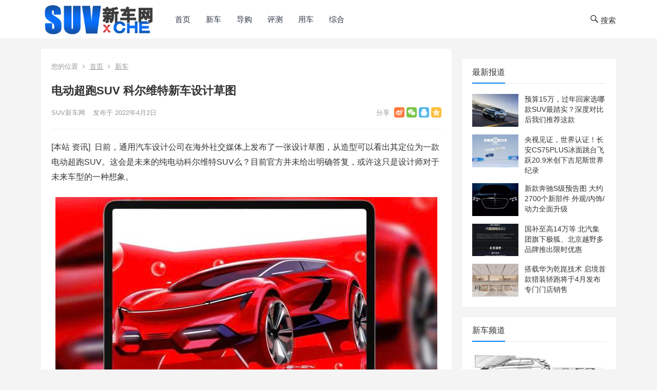

--- FILE ---
content_type: text/html; charset=UTF-8
request_url: http://www.suvxche.com/gn/65711.html
body_size: 12355
content:
<!DOCTYPE html>
<html lang="zh-Hans">
<head>
<meta charset="UTF-8">
<meta name="viewport" content="width=device-width, initial-scale=1">
<meta http-equiv="X-UA-Compatible" content="IE=edge">
<meta name="HandheldFriendly" content="true">
<link rel="profile" href="http://gmpg.org/xfn/11">
<title>电动超跑SUV 科尔维特新车设计草图 &#8211; SUV新车网</title>
<meta name='robots' content='max-image-preview:large' />
	<style>img:is([sizes="auto" i], [sizes^="auto," i]) { contain-intrinsic-size: 3000px 1500px }</style>
	<link rel='dns-prefetch' href='//www.suvxche.com' />
<link rel="alternate" type="application/rss+xml" title="SUV新车网 &raquo; Feed" href="http://www.suvxche.com/feed" />
<link rel="alternate" type="application/rss+xml" title="SUV新车网 &raquo; 评论 Feed" href="http://www.suvxche.com/comments/feed" />
<link rel="alternate" type="application/rss+xml" title="SUV新车网 &raquo; 电动超跑SUV 科尔维特新车设计草图 评论 Feed" href="http://www.suvxche.com/gn/65711.html/feed" />
<script type="text/javascript">
/* <![CDATA[ */
window._wpemojiSettings = {"baseUrl":"https:\/\/s.w.org\/images\/core\/emoji\/16.0.1\/72x72\/","ext":".png","svgUrl":"https:\/\/s.w.org\/images\/core\/emoji\/16.0.1\/svg\/","svgExt":".svg","source":{"concatemoji":"http:\/\/www.suvxche.com\/wp-includes\/js\/wp-emoji-release.min.js?ver=6.8.3"}};
/*! This file is auto-generated */
!function(s,n){var o,i,e;function c(e){try{var t={supportTests:e,timestamp:(new Date).valueOf()};sessionStorage.setItem(o,JSON.stringify(t))}catch(e){}}function p(e,t,n){e.clearRect(0,0,e.canvas.width,e.canvas.height),e.fillText(t,0,0);var t=new Uint32Array(e.getImageData(0,0,e.canvas.width,e.canvas.height).data),a=(e.clearRect(0,0,e.canvas.width,e.canvas.height),e.fillText(n,0,0),new Uint32Array(e.getImageData(0,0,e.canvas.width,e.canvas.height).data));return t.every(function(e,t){return e===a[t]})}function u(e,t){e.clearRect(0,0,e.canvas.width,e.canvas.height),e.fillText(t,0,0);for(var n=e.getImageData(16,16,1,1),a=0;a<n.data.length;a++)if(0!==n.data[a])return!1;return!0}function f(e,t,n,a){switch(t){case"flag":return n(e,"\ud83c\udff3\ufe0f\u200d\u26a7\ufe0f","\ud83c\udff3\ufe0f\u200b\u26a7\ufe0f")?!1:!n(e,"\ud83c\udde8\ud83c\uddf6","\ud83c\udde8\u200b\ud83c\uddf6")&&!n(e,"\ud83c\udff4\udb40\udc67\udb40\udc62\udb40\udc65\udb40\udc6e\udb40\udc67\udb40\udc7f","\ud83c\udff4\u200b\udb40\udc67\u200b\udb40\udc62\u200b\udb40\udc65\u200b\udb40\udc6e\u200b\udb40\udc67\u200b\udb40\udc7f");case"emoji":return!a(e,"\ud83e\udedf")}return!1}function g(e,t,n,a){var r="undefined"!=typeof WorkerGlobalScope&&self instanceof WorkerGlobalScope?new OffscreenCanvas(300,150):s.createElement("canvas"),o=r.getContext("2d",{willReadFrequently:!0}),i=(o.textBaseline="top",o.font="600 32px Arial",{});return e.forEach(function(e){i[e]=t(o,e,n,a)}),i}function t(e){var t=s.createElement("script");t.src=e,t.defer=!0,s.head.appendChild(t)}"undefined"!=typeof Promise&&(o="wpEmojiSettingsSupports",i=["flag","emoji"],n.supports={everything:!0,everythingExceptFlag:!0},e=new Promise(function(e){s.addEventListener("DOMContentLoaded",e,{once:!0})}),new Promise(function(t){var n=function(){try{var e=JSON.parse(sessionStorage.getItem(o));if("object"==typeof e&&"number"==typeof e.timestamp&&(new Date).valueOf()<e.timestamp+604800&&"object"==typeof e.supportTests)return e.supportTests}catch(e){}return null}();if(!n){if("undefined"!=typeof Worker&&"undefined"!=typeof OffscreenCanvas&&"undefined"!=typeof URL&&URL.createObjectURL&&"undefined"!=typeof Blob)try{var e="postMessage("+g.toString()+"("+[JSON.stringify(i),f.toString(),p.toString(),u.toString()].join(",")+"));",a=new Blob([e],{type:"text/javascript"}),r=new Worker(URL.createObjectURL(a),{name:"wpTestEmojiSupports"});return void(r.onmessage=function(e){c(n=e.data),r.terminate(),t(n)})}catch(e){}c(n=g(i,f,p,u))}t(n)}).then(function(e){for(var t in e)n.supports[t]=e[t],n.supports.everything=n.supports.everything&&n.supports[t],"flag"!==t&&(n.supports.everythingExceptFlag=n.supports.everythingExceptFlag&&n.supports[t]);n.supports.everythingExceptFlag=n.supports.everythingExceptFlag&&!n.supports.flag,n.DOMReady=!1,n.readyCallback=function(){n.DOMReady=!0}}).then(function(){return e}).then(function(){var e;n.supports.everything||(n.readyCallback(),(e=n.source||{}).concatemoji?t(e.concatemoji):e.wpemoji&&e.twemoji&&(t(e.twemoji),t(e.wpemoji)))}))}((window,document),window._wpemojiSettings);
/* ]]> */
</script>
<style id='wp-emoji-styles-inline-css' type='text/css'>

	img.wp-smiley, img.emoji {
		display: inline !important;
		border: none !important;
		box-shadow: none !important;
		height: 1em !important;
		width: 1em !important;
		margin: 0 0.07em !important;
		vertical-align: -0.1em !important;
		background: none !important;
		padding: 0 !important;
	}
</style>
<link rel='stylesheet' id='wp-block-library-css' href='http://www.suvxche.com/wp-includes/css/dist/block-library/style.min.css?ver=6.8.3' type='text/css' media='all' />
<style id='classic-theme-styles-inline-css' type='text/css'>
/*! This file is auto-generated */
.wp-block-button__link{color:#fff;background-color:#32373c;border-radius:9999px;box-shadow:none;text-decoration:none;padding:calc(.667em + 2px) calc(1.333em + 2px);font-size:1.125em}.wp-block-file__button{background:#32373c;color:#fff;text-decoration:none}
</style>
<style id='global-styles-inline-css' type='text/css'>
:root{--wp--preset--aspect-ratio--square: 1;--wp--preset--aspect-ratio--4-3: 4/3;--wp--preset--aspect-ratio--3-4: 3/4;--wp--preset--aspect-ratio--3-2: 3/2;--wp--preset--aspect-ratio--2-3: 2/3;--wp--preset--aspect-ratio--16-9: 16/9;--wp--preset--aspect-ratio--9-16: 9/16;--wp--preset--color--black: #000000;--wp--preset--color--cyan-bluish-gray: #abb8c3;--wp--preset--color--white: #ffffff;--wp--preset--color--pale-pink: #f78da7;--wp--preset--color--vivid-red: #cf2e2e;--wp--preset--color--luminous-vivid-orange: #ff6900;--wp--preset--color--luminous-vivid-amber: #fcb900;--wp--preset--color--light-green-cyan: #7bdcb5;--wp--preset--color--vivid-green-cyan: #00d084;--wp--preset--color--pale-cyan-blue: #8ed1fc;--wp--preset--color--vivid-cyan-blue: #0693e3;--wp--preset--color--vivid-purple: #9b51e0;--wp--preset--gradient--vivid-cyan-blue-to-vivid-purple: linear-gradient(135deg,rgba(6,147,227,1) 0%,rgb(155,81,224) 100%);--wp--preset--gradient--light-green-cyan-to-vivid-green-cyan: linear-gradient(135deg,rgb(122,220,180) 0%,rgb(0,208,130) 100%);--wp--preset--gradient--luminous-vivid-amber-to-luminous-vivid-orange: linear-gradient(135deg,rgba(252,185,0,1) 0%,rgba(255,105,0,1) 100%);--wp--preset--gradient--luminous-vivid-orange-to-vivid-red: linear-gradient(135deg,rgba(255,105,0,1) 0%,rgb(207,46,46) 100%);--wp--preset--gradient--very-light-gray-to-cyan-bluish-gray: linear-gradient(135deg,rgb(238,238,238) 0%,rgb(169,184,195) 100%);--wp--preset--gradient--cool-to-warm-spectrum: linear-gradient(135deg,rgb(74,234,220) 0%,rgb(151,120,209) 20%,rgb(207,42,186) 40%,rgb(238,44,130) 60%,rgb(251,105,98) 80%,rgb(254,248,76) 100%);--wp--preset--gradient--blush-light-purple: linear-gradient(135deg,rgb(255,206,236) 0%,rgb(152,150,240) 100%);--wp--preset--gradient--blush-bordeaux: linear-gradient(135deg,rgb(254,205,165) 0%,rgb(254,45,45) 50%,rgb(107,0,62) 100%);--wp--preset--gradient--luminous-dusk: linear-gradient(135deg,rgb(255,203,112) 0%,rgb(199,81,192) 50%,rgb(65,88,208) 100%);--wp--preset--gradient--pale-ocean: linear-gradient(135deg,rgb(255,245,203) 0%,rgb(182,227,212) 50%,rgb(51,167,181) 100%);--wp--preset--gradient--electric-grass: linear-gradient(135deg,rgb(202,248,128) 0%,rgb(113,206,126) 100%);--wp--preset--gradient--midnight: linear-gradient(135deg,rgb(2,3,129) 0%,rgb(40,116,252) 100%);--wp--preset--font-size--small: 13px;--wp--preset--font-size--medium: 20px;--wp--preset--font-size--large: 36px;--wp--preset--font-size--x-large: 42px;--wp--preset--spacing--20: 0.44rem;--wp--preset--spacing--30: 0.67rem;--wp--preset--spacing--40: 1rem;--wp--preset--spacing--50: 1.5rem;--wp--preset--spacing--60: 2.25rem;--wp--preset--spacing--70: 3.38rem;--wp--preset--spacing--80: 5.06rem;--wp--preset--shadow--natural: 6px 6px 9px rgba(0, 0, 0, 0.2);--wp--preset--shadow--deep: 12px 12px 50px rgba(0, 0, 0, 0.4);--wp--preset--shadow--sharp: 6px 6px 0px rgba(0, 0, 0, 0.2);--wp--preset--shadow--outlined: 6px 6px 0px -3px rgba(255, 255, 255, 1), 6px 6px rgba(0, 0, 0, 1);--wp--preset--shadow--crisp: 6px 6px 0px rgba(0, 0, 0, 1);}:where(.is-layout-flex){gap: 0.5em;}:where(.is-layout-grid){gap: 0.5em;}body .is-layout-flex{display: flex;}.is-layout-flex{flex-wrap: wrap;align-items: center;}.is-layout-flex > :is(*, div){margin: 0;}body .is-layout-grid{display: grid;}.is-layout-grid > :is(*, div){margin: 0;}:where(.wp-block-columns.is-layout-flex){gap: 2em;}:where(.wp-block-columns.is-layout-grid){gap: 2em;}:where(.wp-block-post-template.is-layout-flex){gap: 1.25em;}:where(.wp-block-post-template.is-layout-grid){gap: 1.25em;}.has-black-color{color: var(--wp--preset--color--black) !important;}.has-cyan-bluish-gray-color{color: var(--wp--preset--color--cyan-bluish-gray) !important;}.has-white-color{color: var(--wp--preset--color--white) !important;}.has-pale-pink-color{color: var(--wp--preset--color--pale-pink) !important;}.has-vivid-red-color{color: var(--wp--preset--color--vivid-red) !important;}.has-luminous-vivid-orange-color{color: var(--wp--preset--color--luminous-vivid-orange) !important;}.has-luminous-vivid-amber-color{color: var(--wp--preset--color--luminous-vivid-amber) !important;}.has-light-green-cyan-color{color: var(--wp--preset--color--light-green-cyan) !important;}.has-vivid-green-cyan-color{color: var(--wp--preset--color--vivid-green-cyan) !important;}.has-pale-cyan-blue-color{color: var(--wp--preset--color--pale-cyan-blue) !important;}.has-vivid-cyan-blue-color{color: var(--wp--preset--color--vivid-cyan-blue) !important;}.has-vivid-purple-color{color: var(--wp--preset--color--vivid-purple) !important;}.has-black-background-color{background-color: var(--wp--preset--color--black) !important;}.has-cyan-bluish-gray-background-color{background-color: var(--wp--preset--color--cyan-bluish-gray) !important;}.has-white-background-color{background-color: var(--wp--preset--color--white) !important;}.has-pale-pink-background-color{background-color: var(--wp--preset--color--pale-pink) !important;}.has-vivid-red-background-color{background-color: var(--wp--preset--color--vivid-red) !important;}.has-luminous-vivid-orange-background-color{background-color: var(--wp--preset--color--luminous-vivid-orange) !important;}.has-luminous-vivid-amber-background-color{background-color: var(--wp--preset--color--luminous-vivid-amber) !important;}.has-light-green-cyan-background-color{background-color: var(--wp--preset--color--light-green-cyan) !important;}.has-vivid-green-cyan-background-color{background-color: var(--wp--preset--color--vivid-green-cyan) !important;}.has-pale-cyan-blue-background-color{background-color: var(--wp--preset--color--pale-cyan-blue) !important;}.has-vivid-cyan-blue-background-color{background-color: var(--wp--preset--color--vivid-cyan-blue) !important;}.has-vivid-purple-background-color{background-color: var(--wp--preset--color--vivid-purple) !important;}.has-black-border-color{border-color: var(--wp--preset--color--black) !important;}.has-cyan-bluish-gray-border-color{border-color: var(--wp--preset--color--cyan-bluish-gray) !important;}.has-white-border-color{border-color: var(--wp--preset--color--white) !important;}.has-pale-pink-border-color{border-color: var(--wp--preset--color--pale-pink) !important;}.has-vivid-red-border-color{border-color: var(--wp--preset--color--vivid-red) !important;}.has-luminous-vivid-orange-border-color{border-color: var(--wp--preset--color--luminous-vivid-orange) !important;}.has-luminous-vivid-amber-border-color{border-color: var(--wp--preset--color--luminous-vivid-amber) !important;}.has-light-green-cyan-border-color{border-color: var(--wp--preset--color--light-green-cyan) !important;}.has-vivid-green-cyan-border-color{border-color: var(--wp--preset--color--vivid-green-cyan) !important;}.has-pale-cyan-blue-border-color{border-color: var(--wp--preset--color--pale-cyan-blue) !important;}.has-vivid-cyan-blue-border-color{border-color: var(--wp--preset--color--vivid-cyan-blue) !important;}.has-vivid-purple-border-color{border-color: var(--wp--preset--color--vivid-purple) !important;}.has-vivid-cyan-blue-to-vivid-purple-gradient-background{background: var(--wp--preset--gradient--vivid-cyan-blue-to-vivid-purple) !important;}.has-light-green-cyan-to-vivid-green-cyan-gradient-background{background: var(--wp--preset--gradient--light-green-cyan-to-vivid-green-cyan) !important;}.has-luminous-vivid-amber-to-luminous-vivid-orange-gradient-background{background: var(--wp--preset--gradient--luminous-vivid-amber-to-luminous-vivid-orange) !important;}.has-luminous-vivid-orange-to-vivid-red-gradient-background{background: var(--wp--preset--gradient--luminous-vivid-orange-to-vivid-red) !important;}.has-very-light-gray-to-cyan-bluish-gray-gradient-background{background: var(--wp--preset--gradient--very-light-gray-to-cyan-bluish-gray) !important;}.has-cool-to-warm-spectrum-gradient-background{background: var(--wp--preset--gradient--cool-to-warm-spectrum) !important;}.has-blush-light-purple-gradient-background{background: var(--wp--preset--gradient--blush-light-purple) !important;}.has-blush-bordeaux-gradient-background{background: var(--wp--preset--gradient--blush-bordeaux) !important;}.has-luminous-dusk-gradient-background{background: var(--wp--preset--gradient--luminous-dusk) !important;}.has-pale-ocean-gradient-background{background: var(--wp--preset--gradient--pale-ocean) !important;}.has-electric-grass-gradient-background{background: var(--wp--preset--gradient--electric-grass) !important;}.has-midnight-gradient-background{background: var(--wp--preset--gradient--midnight) !important;}.has-small-font-size{font-size: var(--wp--preset--font-size--small) !important;}.has-medium-font-size{font-size: var(--wp--preset--font-size--medium) !important;}.has-large-font-size{font-size: var(--wp--preset--font-size--large) !important;}.has-x-large-font-size{font-size: var(--wp--preset--font-size--x-large) !important;}
:where(.wp-block-post-template.is-layout-flex){gap: 1.25em;}:where(.wp-block-post-template.is-layout-grid){gap: 1.25em;}
:where(.wp-block-columns.is-layout-flex){gap: 2em;}:where(.wp-block-columns.is-layout-grid){gap: 2em;}
:root :where(.wp-block-pullquote){font-size: 1.5em;line-height: 1.6;}
</style>
<link rel='stylesheet' id='boke-2-style-css' href='http://www.suvxche.com/wp-content/themes/boke-2/style.css?ver=20180614' type='text/css' media='all' />
<link rel='stylesheet' id='genericons-style-css' href='http://www.suvxche.com/wp-content/themes/boke-2/genericons/genericons/genericons.css?ver=6.8.3' type='text/css' media='all' />
<link rel='stylesheet' id='boke-2-responsive-style-css' href='http://www.suvxche.com/wp-content/themes/boke-2/responsive.css?ver=20180612' type='text/css' media='all' />
<script type="text/javascript" src="http://www.suvxche.com/wp-includes/js/jquery/jquery.min.js?ver=3.7.1" id="jquery-core-js"></script>
<script type="text/javascript" src="http://www.suvxche.com/wp-includes/js/jquery/jquery-migrate.min.js?ver=3.4.1" id="jquery-migrate-js"></script>
<script type="text/javascript" id="simple-likes-public-js-js-extra">
/* <![CDATA[ */
var simpleLikes = {"ajaxurl":"http:\/\/www.suvxche.com\/wp-admin\/admin-ajax.php","like":"\u70b9\u8d5e\u8fd9\u7bc7\u6587\u7ae0","unlike":"\u53d6\u6d88\u70b9\u8d5e"};
/* ]]> */
</script>
<script type="text/javascript" src="http://www.suvxche.com/wp-content/themes/boke-2/assets/js/simple-likes-public.js?ver=0.5" id="simple-likes-public-js-js"></script>
<link rel="https://api.w.org/" href="http://www.suvxche.com/wp-json/" /><link rel="alternate" title="JSON" type="application/json" href="http://www.suvxche.com/wp-json/wp/v2/posts/65711" /><link rel="EditURI" type="application/rsd+xml" title="RSD" href="http://www.suvxche.com/xmlrpc.php?rsd" />
<meta name="generator" content="WordPress 6.8.3" />
<link rel="canonical" href="http://www.suvxche.com/gn/65711.html" />
<link rel='shortlink' href='http://www.suvxche.com/?p=65711' />
<link rel="alternate" title="oEmbed (JSON)" type="application/json+oembed" href="http://www.suvxche.com/wp-json/oembed/1.0/embed?url=http%3A%2F%2Fwww.suvxche.com%2Fgn%2F65711.html" />
<link rel="alternate" title="oEmbed (XML)" type="text/xml+oembed" href="http://www.suvxche.com/wp-json/oembed/1.0/embed?url=http%3A%2F%2Fwww.suvxche.com%2Fgn%2F65711.html&#038;format=xml" />
<link rel="pingback" href="http://www.suvxche.com/xmlrpc.php"><meta name="description" content="[本站&nbsp;资讯]&nbsp; 日前，通用汽车设计公司在海外社交媒体上发布了一张设计草图，从造型可以看出其定位为一款电动超跑SUV。这会是未来的纯电动科尔维特SUV么？目前官方并未给出明确答复，或许这只是设计师…" />
<meta name="keywords" content="" />
<style type="text/css">
	
	/* Theme Colors */
	/* Primary Color */
	a:hover,
	.sf-menu li a:hover,
	.sf-menu li li a:hover,
	.sf-menu li.sfHover a,
	.sf-menu li.current-menu-item a,
	.sf-menu li.current-menu-item a:hover,	
	.sf-menu li.sfHover li a:hover,
	.sidebar .widget a:hover,
	.site-footer .widget a:hover,
	.author-box a:hover,
	article.hentry .edit-link a:hover,
	.comment-content a:hover,
	.entry-meta a:hover,
	.entry-title a:hover,
	.content-list .entry-title a:hover,
	.pagination .page-numbers:hover,
	.pagination .page-numbers.current,
	#site-bottom a:hover,
	.tab-titles li.active a,
	.author-box .author-meta .author-name a:hover,
	.site-header .search-icon:hover span,
	.site-header .search-icon:hover span:before,
	article.hentry .edit-link a,
	.author-box a,
	.page-content a,
	.entry-content a,
	.comment-author a,
	.comment-content a,
	.comment-reply-title small a:hover,
	.sidebar .widget a,
	.site-footer .widget a {
		color: #037ef3;
	}	
	h2.section-title .title,
	.breadcrumbs h1 span.title,	
	.tab-titles li.active a,
	.pagination .page-numbers:hover,
	.pagination .page-numbers.current,
	.sidebar .widget .widget-title span,
	#featured-grid h2.section-title span {
		border-bottom-color: #037ef3;
	}	
	button,
	.btn,
	input[type="submit"],
	input[type="reset"],
	input[type="button"] {
		background-color: #037ef3;		
	}
	.bx-wrapper .bx-pager.bx-default-pager a:hover,
	.bx-wrapper .bx-pager.bx-default-pager a.active,
	.bx-wrapper .bx-pager.bx-default-pager a:focus {
		background-color: #ffbe02;
	}

	.slicknav_nav,
	.sf-menu li a:before,
	.entry-category a {
		border-color: #037ef3;
	}
	.entry-category a {
		color: #037ef3 !important;
	}
	/* Secondary Color */
	.page-content a:hover,
	.entry-content a:hover {
		color: #ff4c4c;
	}

	/* Tertiary Color */
	#featured-grid .entry-like a.liked,
	h2.section-title .posts-counter strong,
	.popular-content .entry-meta .entry-like a.liked,
	.content-list .entry-meta.second-line .entry-like a.liked,
	.related-content .entry-meta .entry-like a.liked,
	.entry-tags .tag-links a,
	.widget_tag_cloud .tagcloud a {
		color: #76b852 !important;
	}
	.single #primary .entry-footer .entry-like a {
		background-color: #76b852;
	}
	.entry-tags .tag-links a,
	.widget_tag_cloud .tagcloud a {
		border-color: #76b852 !important;
	}
	.header-search {
		border-color: #ffbe02;
	}
	
</style>

</head>

<body class="wp-singular post-template-default single single-post postid-65711 single-format-standard wp-custom-logo wp-theme-boke-2 group-blog">
<div id="page" class="site">

	<header id="masthead" class="site-header clear">
				<div class="container">

		<div class="site-branding">

			
				<div id="logo">
					<span class="helper"></span>
					<a href="http://www.suvxche.com/" class="custom-logo-link" rel="home"><img width="300" height="83" src="http://www.suvxche.com/wp-content/uploads/2023/09/cropped-ddlogoxc-300x84-1.png" class="custom-logo" alt="SUV新车网" decoding="async" srcset="http://www.suvxche.com/wp-content/uploads/2023/09/cropped-ddlogoxc-300x84-1.png 300w, http://www.suvxche.com/wp-content/uploads/2023/09/cropped-ddlogoxc-300x84-1-150x42.png 150w" sizes="(max-width: 300px) 100vw, 300px" /></a>				</div><!-- #logo -->

			
		</div><!-- .site-branding -->		

		<nav id="primary-nav" class="primary-navigation">
			<div class="menu-%e9%a6%96%e9%a1%b5-container"><ul id="primary-menu" class="sf-menu"><li id="menu-item-44299" class="menu-item menu-item-type-custom menu-item-object-custom menu-item-home menu-item-44299"><a href="http://www.suvxche.com/">首页</a></li>
<li id="menu-item-44289" class="menu-item menu-item-type-taxonomy menu-item-object-category current-post-ancestor current-menu-parent current-post-parent menu-item-44289"><a href="http://www.suvxche.com/category/gn">新车</a></li>
<li id="menu-item-44287" class="menu-item menu-item-type-taxonomy menu-item-object-category menu-item-44287"><a href="http://www.suvxche.com/category/daogou">导购</a></li>
<li id="menu-item-44286" class="menu-item menu-item-type-taxonomy menu-item-object-category menu-item-44286"><a href="http://www.suvxche.com/category/pingce">评测</a></li>
<li id="menu-item-44295" class="menu-item menu-item-type-taxonomy menu-item-object-category menu-item-44295"><a href="http://www.suvxche.com/category/yongche">用车</a></li>
<li id="menu-item-44294" class="menu-item menu-item-type-taxonomy menu-item-object-category menu-item-44294"><a href="http://www.suvxche.com/category/news">综合</a></li>
</ul></div>		</nav><!-- #primary-nav -->

		<div id="slick-mobile-menu"></div>

		 

			<span class="search-icon">
				<span class="genericon genericon-search"> <span>搜索</span></span>
				<span class="genericon genericon-close"> <span>收起</span></span>			
			</span>

			<div class="header-search">
				<form id="searchform" method="get" action="http://www.suvxche.com/">
	<input type="search" name="s" class="search-input" placeholder="请输入关键词" autocomplete="off">
	<button type="submit" class="search-submit">搜索</button>		
</form>			</div><!-- .header-search -->

		
		</div><!-- .container -->
<script>
(function(){
    var bp = document.createElement('script');
    var curProtocol = window.location.protocol.split(':')[0];
    if (curProtocol === 'https') {
        bp.src = 'https://zz.bdstatic.com/linksubmit/push.js';
    }
    else {
        bp.src = 'http://push.zhanzhang.baidu.com/push.js';
    }
    var s = document.getElementsByTagName("script")[0];
    s.parentNode.insertBefore(bp, s);
})();
</script>
	</header><!-- #masthead -->	

<div id="content" class="site-content container clear">
	
	<div id="primary" class="content-area">

		<div class="content-wrapper">

			<main id="main" class="site-main" >

			
<article id="post-65711" class="post-65711 post type-post status-publish format-standard has-post-thumbnail hentry category-gn">

			
	<div class="single-breadcrumbs">
		<span>您的位置</span> <i class="fa fa-angle-right"></i> <a href="http://www.suvxche.com">首页</a> <i class="fa fa-angle-right"></i> <a href="http://www.suvxche.com/category/gn " >新车</a> 	</div>
			
	<header class="entry-header">	

			<h1 class="entry-title">电动超跑SUV 科尔维特新车设计草图</h1>
				<div class="entry-meta">

	
		<span class="entry-author">
			
			<a href="http://www.suvxche.com/author/adon">
								SUV新车网			</a>

		</span><!-- .entry-author -->

	
	
		<span class="entry-date">
			发布于 2022年4月2日		</span><!-- .entry-date -->

	
	
		

		
			<span class="custom-share">
				<span class="bdsharebuttonbox">
					<a href="#" class="bds_tsina" data-cmd="tsina" title="分享到新浪微博"></a>
					<a href="#" class="bds_weixin" data-cmd="weixin" title="分享到微信"></a>
					<a href="#" class="bds_sqq" data-cmd="sqq" title="分享给QQ好友"></a>						
					<a href="#" class="bds_qzone" data-cmd="qzone" title="分享到QQ空间"></a>	
				</span><!-- .bdsharebuttonbox -->
			</span>

		
</div><!-- .entry-meta -->
			
	</header><!-- .entry-header -->

	<div class="entry-content">
			
		
		
<p data-paraid="1">[本站&nbsp;资讯]&nbsp; 日前，通用汽车设计公司在海外社交媒体上发布了一张设计草图，从造型可以看出其定位为一款电动超跑SUV。这会是未来的纯电动科尔维特SUV么？目前官方并未给出明确答复，或许这只是设计师对于未来车型的一种想象。</p>
<p align="center"><img fetchpriority="high" decoding="async" class="aligncenter size-full wp-image-65708" src="http://www.suvxche.com/wp-content/uploads/2022/04/744x0_1_autohomecar__ChxknGJHtg6Aeq-2ACMEfiGaxwo908.png" width="744" height="417" alt="本站" srcset="http://www.suvxche.com/wp-content/uploads/2022/04/744x0_1_autohomecar__ChxknGJHtg6Aeq-2ACMEfiGaxwo908.png 744w, http://www.suvxche.com/wp-content/uploads/2022/04/744x0_1_autohomecar__ChxknGJHtg6Aeq-2ACMEfiGaxwo908-150x84.png 150w, http://www.suvxche.com/wp-content/uploads/2022/04/744x0_1_autohomecar__ChxknGJHtg6Aeq-2ACMEfiGaxwo908-300x168.png 300w" sizes="(max-width: 744px) 100vw, 744px" /></p>
<p align="center"><span style="font-size: 13px">『</span>通用设计师曝光的设计草图<span style="font-size: 13px">』</span></p>
<p align="center"><img decoding="async" class="aligncenter size-full wp-image-65709" src="http://www.suvxche.com/wp-content/uploads/2022/04/744x0_1_autohomecar__ChxknGJHtg2AdB4aAAGDv9cViDs49.jpeg" width="744" height="418" alt="本站" srcset="http://www.suvxche.com/wp-content/uploads/2022/04/744x0_1_autohomecar__ChxknGJHtg2AdB4aAAGDv9cViDs49.jpeg 744w, http://www.suvxche.com/wp-content/uploads/2022/04/744x0_1_autohomecar__ChxknGJHtg2AdB4aAAGDv9cViDs49-150x84.jpeg 150w, http://www.suvxche.com/wp-content/uploads/2022/04/744x0_1_autohomecar__ChxknGJHtg2AdB4aAAGDv9cViDs49-300x169.jpeg 300w" sizes="(max-width: 744px) 100vw, 744px" /></p>
<p align="center"><span style="font-size: 13px">『</span>此前曝光的渲染图<span style="font-size: 13px">』</span></p>
<p data-paraid="2">通用此前发表官方声明，决定自2020年9月1日起，将重组原先雪佛兰科尔维特的工程团队。该团队下所有员工将被转移至电动车和自动驾驶等方面的开发。随后在2021年的CES消费展上曝光了一组全新纯电SUV的渲染图，不过随后官方进行了辟谣，称该车为未来别克旗下的新车。</p>
<p align="center"><img decoding="async" class="aligncenter size-full wp-image-65710" src="http://www.suvxche.com/wp-content/uploads/2022/04/744x0_1_autohomecar__ChxkjmFu5M6AO2ZWAAtzErVvJtU333.jpg" width="744" height="558" alt="福特电动车 Mustang Mach-E 2021款 GT" title="福特电动车 Mustang Mach-E 2021款 GT" srcset="http://www.suvxche.com/wp-content/uploads/2022/04/744x0_1_autohomecar__ChxkjmFu5M6AO2ZWAAtzErVvJtU333.jpg 744w, http://www.suvxche.com/wp-content/uploads/2022/04/744x0_1_autohomecar__ChxkjmFu5M6AO2ZWAAtzErVvJtU333-150x113.jpg 150w, http://www.suvxche.com/wp-content/uploads/2022/04/744x0_1_autohomecar__ChxkjmFu5M6AO2ZWAAtzErVvJtU333-300x225.jpg 300w" sizes="(max-width: 744px) 100vw, 744px" /></p>
<p align="center"><span style="font-size: 13px">『</span>Mustang Mach-E<span style="font-size: 13px">』</span></p>
<p data-paraid="3">随着通用最大竞争对手福特成功将旗下Mustang品牌完成纯电动转型，科尔维特自然会做出反应。虽然关于科尔维特的首款纯电动新车还扑朔迷离，不过据内部人士称，目前设计团队已经着手概念车的设计，最快有望2025年问世。</p>
	</div><!-- .entry-content -->

	<div class="entry-footer clear">

		<div class="entry-tags">

							
			
		</div><!-- .entry-tags -->

<!-- The Modal -->
<div id="myModal" class="modal">

  <!-- Modal content -->
  <div class="modal-content clear">    
  		<h3>给这篇文章的作者打赏</h3>
	    <div class="ht_grid_1_2_custom">
	    	<img src="" alt="微信扫一扫打赏"/>
	    	微信扫一扫打赏
	    </div>
	    <div class="ht_grid_1_2_custom">
	    	<img src="" alt="微信扫一扫打赏"/>
	    	支付宝扫一扫打赏	
	    </div>   
    <span class="close">&times;</span>

  </div>

</div>

		<div class="entry-footer-right">
					<span class="entry-sponsor">
				<span id="myBtn" href="#"><i class="fa fa-jpy"></i> 打赏</span>
			</span>
								
				<span class="entry-like">
					<span class="sl-wrapper"><a href="http://www.suvxche.com/wp-admin/admin-ajax.php?action=process_simple_like&post_id=65711&nonce=1f46433eea&is_comment=0&disabled=true" class="sl-button sl-button-65711" data-nonce="1f46433eea" data-post-id="65711" data-iscomment="0" title="点赞这篇文章"><span class="sl-count"><i class="fa fa-thumbs-o-up"></i> 点赞(27)</span></a><span class="sl-loader"></span></span>				</span><!-- .entry-like -->

					

		</div>


	</div><!-- .entry-footer -->

</article><!-- #post-## -->





	<div class="related-content">

		<h3 class="section-title">相关文章</h3>

		<ul class="clear">	



		<li class="hentry ht_grid_1_3">

			<a class="thumbnail-link" href="http://www.suvxche.com/gn/188391.html">
				<div class="thumbnail-wrap">
											<img width="243" height="156" src="http://www.suvxche.com/wp-content/uploads/2026/01/4cfa34bbdf0bcafdd33db170a69f85c3-243x156.jpg" class="attachment-boke_2_list_thumb size-boke_2_list_thumb wp-post-image" alt="" decoding="async" loading="lazy" />									</div><!-- .thumbnail-wrap -->
			</a>

			<h2 class="entry-title"><a href="http://www.suvxche.com/gn/188391.html">新款奔驰S级预告图 大约2700个新部件 外观/内饰/动力全面升级</a></h2>
			<div class="entry-meta">

					<span class="entry-like">
						<span class="sl-wrapper"><a href="http://www.suvxche.com/wp-admin/admin-ajax.php?action=process_simple_like&post_id=188391&nonce=1f46433eea&is_comment=0&disabled=true" class="sl-button sl-button-188391" data-nonce="1f46433eea" data-post-id="188391" data-iscomment="0" title="点赞这篇文章"><span class="sl-count"><i class="fa fa-thumbs-o-up"></i> 点赞(10)</span></a><span class="sl-loader"></span></span>					</span><!-- .entry-like -->

										
			</div><!-- .entry-meta -->				

		</li><!-- .featured-slide .hentry -->

		
		<li class="hentry ht_grid_1_3">

			<a class="thumbnail-link" href="http://www.suvxche.com/gn/188385.html">
				<div class="thumbnail-wrap">
											<img width="243" height="156" src="http://www.suvxche.com/wp-content/uploads/2026/01/1bcecc5fe51e307d18d4ffaf9571d3a5-243x156.jpg" class="attachment-boke_2_list_thumb size-boke_2_list_thumb wp-post-image" alt="" decoding="async" loading="lazy" srcset="http://www.suvxche.com/wp-content/uploads/2026/01/1bcecc5fe51e307d18d4ffaf9571d3a5-243x156.jpg 243w, http://www.suvxche.com/wp-content/uploads/2026/01/1bcecc5fe51e307d18d4ffaf9571d3a5-620x400.jpg 620w" sizes="auto, (max-width: 243px) 100vw, 243px" />									</div><!-- .thumbnail-wrap -->
			</a>

			<h2 class="entry-title"><a href="http://www.suvxche.com/gn/188385.html">国补至高14万等 北汽集团旗下极狐、北京越野多品牌推出限时优惠</a></h2>
			<div class="entry-meta">

					<span class="entry-like">
						<span class="sl-wrapper"><a href="http://www.suvxche.com/wp-admin/admin-ajax.php?action=process_simple_like&post_id=188385&nonce=1f46433eea&is_comment=0&disabled=true" class="sl-button sl-button-188385" data-nonce="1f46433eea" data-post-id="188385" data-iscomment="0" title="点赞这篇文章"><span class="sl-count"><i class="fa fa-thumbs-o-up"></i> 点赞(10)</span></a><span class="sl-loader"></span></span>					</span><!-- .entry-like -->

										
			</div><!-- .entry-meta -->				

		</li><!-- .featured-slide .hentry -->

		
		<li class="hentry ht_grid_1_3">

			<a class="thumbnail-link" href="http://www.suvxche.com/gn/188380.html">
				<div class="thumbnail-wrap">
											<img width="243" height="156" src="http://www.suvxche.com/wp-content/uploads/2026/01/5dc56fb3d3c3080a2178cf0a09b211fd-243x156.jpg" class="attachment-boke_2_list_thumb size-boke_2_list_thumb wp-post-image" alt="" decoding="async" loading="lazy" />									</div><!-- .thumbnail-wrap -->
			</a>

			<h2 class="entry-title"><a href="http://www.suvxche.com/gn/188380.html">搭载华为乾崑技术 启境首款猎装轿跑将于4月发布 专门门店销售</a></h2>
			<div class="entry-meta">

					<span class="entry-like">
						<span class="sl-wrapper"><a href="http://www.suvxche.com/wp-admin/admin-ajax.php?action=process_simple_like&post_id=188380&nonce=1f46433eea&is_comment=0&disabled=true" class="sl-button sl-button-188380" data-nonce="1f46433eea" data-post-id="188380" data-iscomment="0" title="点赞这篇文章"><span class="sl-count"><i class="fa fa-thumbs-o-up"></i> 点赞(8)</span></a><span class="sl-loader"></span></span>					</span><!-- .entry-like -->

										
			</div><!-- .entry-meta -->				

		</li><!-- .featured-slide .hentry -->

		
		</ul><!-- .featured-grid -->

	</div><!-- .related-content -->


			

			</main><!-- #main -->

		</div><!-- .content-wrapper -->

	</div><!-- #primary -->


<aside id="secondary" class="widget-area sidebar">
	<div id="happythemes-ad-3" class="widget widget_ad ad-widget"><div class="adwidget"><script type="text/javascript">
        var cpro_id = "u6214652";
        
</script>
<script type="text/javascript" src="//cpro.baidustatic.com/cpro/ui/cm.js"></script></div></div><div id="boke_2-recent-2" class="widget widget-boke_2-recent widget_posts_thumbnail"><h2 class="widget-title"><span>最新报道<span></h2><ul><li class="clear"><a href="http://www.suvxche.com/news/188427.html" rel="bookmark"><div class="thumbnail-wrap"><img width="120" height="85" src="http://www.suvxche.com/wp-content/uploads/2026/01/2026012216512860905.001-120x85.png" class="attachment-boke_2_widget_post_thumb size-boke_2_widget_post_thumb wp-post-image" alt="" decoding="async" loading="lazy" /></div></a><div class="entry-wrap"><a href="http://www.suvxche.com/news/188427.html" rel="bookmark">预算15万，过年回家选哪款SUV最踏实？深度对比后我们推荐这款</a></div></li><li class="clear"><a href="http://www.suvxche.com/news/188418.html" rel="bookmark"><div class="thumbnail-wrap"><img width="120" height="85" src="http://www.suvxche.com/wp-content/uploads/2026/01/202601211551461196661055-120x85.jpeg" class="attachment-boke_2_widget_post_thumb size-boke_2_widget_post_thumb wp-post-image" alt="" decoding="async" loading="lazy" /></div></a><div class="entry-wrap"><a href="http://www.suvxche.com/news/188418.html" rel="bookmark">央视见证，世界认证！长安CS75PLUS冰面跳台飞跃20.9米创下吉尼斯世界纪录</a></div></li><li class="clear"><a href="http://www.suvxche.com/gn/188391.html" rel="bookmark"><div class="thumbnail-wrap"><img width="120" height="85" src="http://www.suvxche.com/wp-content/uploads/2026/01/4cfa34bbdf0bcafdd33db170a69f85c3-120x85.jpg" class="attachment-boke_2_widget_post_thumb size-boke_2_widget_post_thumb wp-post-image" alt="" decoding="async" loading="lazy" /></div></a><div class="entry-wrap"><a href="http://www.suvxche.com/gn/188391.html" rel="bookmark">新款奔驰S级预告图 大约2700个新部件 外观/内饰/动力全面升级</a></div></li><li class="clear"><a href="http://www.suvxche.com/gn/188385.html" rel="bookmark"><div class="thumbnail-wrap"><img width="120" height="85" src="http://www.suvxche.com/wp-content/uploads/2026/01/1bcecc5fe51e307d18d4ffaf9571d3a5-120x85.jpg" class="attachment-boke_2_widget_post_thumb size-boke_2_widget_post_thumb wp-post-image" alt="" decoding="async" loading="lazy" /></div></a><div class="entry-wrap"><a href="http://www.suvxche.com/gn/188385.html" rel="bookmark">国补至高14万等 北汽集团旗下极狐、北京越野多品牌推出限时优惠</a></div></li><li class="clear"><a href="http://www.suvxche.com/gn/188380.html" rel="bookmark"><div class="thumbnail-wrap"><img width="120" height="85" src="http://www.suvxche.com/wp-content/uploads/2026/01/5dc56fb3d3c3080a2178cf0a09b211fd-120x85.jpg" class="attachment-boke_2_widget_post_thumb size-boke_2_widget_post_thumb wp-post-image" alt="" decoding="async" loading="lazy" /></div></a><div class="entry-wrap"><a href="http://www.suvxche.com/gn/188380.html" rel="bookmark">搭载华为乾崑技术 启境首款猎装轿跑将于4月发布 专门门店销售</a></div></li></ul></div><div id="happythemes-ad-7" class="widget widget_ad ad-widget"><div class="adwidget"><script type="text/javascript">
        var cpro_id = "u6214653";
        
</script>
<script type="text/javascript" src="//cpro.baidustatic.com/cpro/ui/cm.js"></script></div></div><div id="media_image-2" class="widget widget_media_image"><h2 class="widget-title"><span>新车频道<span></h2><a href="http://www.suvxche.com/category/gn"><img width="744" height="490" src="http://www.suvxche.com/wp-content/uploads/2019/07/744x0_1_autohomecar__ChsEfV0a0ZqANsOSAAgja5rRE7A551.jpg" class="image wp-image-44532  attachment-full size-full" alt="汽车之家" style="max-width: 100%; height: auto;" decoding="async" loading="lazy" srcset="http://www.suvxche.com/wp-content/uploads/2019/07/744x0_1_autohomecar__ChsEfV0a0ZqANsOSAAgja5rRE7A551.jpg 744w, http://www.suvxche.com/wp-content/uploads/2019/07/744x0_1_autohomecar__ChsEfV0a0ZqANsOSAAgja5rRE7A551-150x99.jpg 150w, http://www.suvxche.com/wp-content/uploads/2019/07/744x0_1_autohomecar__ChsEfV0a0ZqANsOSAAgja5rRE7A551-300x198.jpg 300w" sizes="auto, (max-width: 744px) 100vw, 744px" /></a></div><div id="happythemes-ad-2" class="widget widget_ad ad-widget"><div class="adwidget"><script type="text/javascript">
        var cpro_id = "u6214653";
        
</script>
<script type="text/javascript" src="//cpro.baidustatic.com/cpro/ui/cm.js"></script></div></div><div id="media_image-3" class="widget widget_media_image"><h2 class="widget-title"><span>导购频道<span></h2><a href="http://www.suvxche.com/category/daogou"><img width="300" height="225" src="http://www.suvxche.com/wp-content/uploads/2019/07/744x0_1_autohomecar__ChsEoF0gZNiAXfb6AAk2g6uNzJU14-300x225.jpeg" class="image wp-image-44516  attachment-medium size-medium" alt="汽车之家" style="max-width: 100%; height: auto;" decoding="async" loading="lazy" srcset="http://www.suvxche.com/wp-content/uploads/2019/07/744x0_1_autohomecar__ChsEoF0gZNiAXfb6AAk2g6uNzJU14-300x225.jpeg 300w, http://www.suvxche.com/wp-content/uploads/2019/07/744x0_1_autohomecar__ChsEoF0gZNiAXfb6AAk2g6uNzJU14-150x113.jpeg 150w, http://www.suvxche.com/wp-content/uploads/2019/07/744x0_1_autohomecar__ChsEoF0gZNiAXfb6AAk2g6uNzJU14.jpeg 744w" sizes="auto, (max-width: 300px) 100vw, 300px" /></a></div></aside><!-- #secondary -->

	</div><!-- #content .site-content -->
	
	<footer id="colophon" class="site-footer">

		
			<div class="footer-columns container clear">

				<div class="footer-column footer-column-1 ht_grid_1_4">
					<div id="text-2" class="widget footer-widget widget_text"><h3 class="widget-title">SUV新车网</h3>			<div class="textwidget"><p><img loading="lazy" decoding="async" class="alignnone size-medium wp-image-44305" src="http://www.suvxche.com/wp-content/uploads/2019/07/ddlogoxc-300x84.png" alt="" width="300" height="84" srcset="http://www.suvxche.com/wp-content/uploads/2019/07/ddlogoxc-300x84.png 300w, http://www.suvxche.com/wp-content/uploads/2019/07/ddlogoxc-150x42.png 150w, http://www.suvxche.com/wp-content/uploads/2019/07/ddlogoxc-768x214.png 768w, http://www.suvxche.com/wp-content/uploads/2019/07/ddlogoxc-750x209.png 750w, http://www.suvxche.com/wp-content/uploads/2019/07/ddlogoxc.png 1397w" sizes="auto, (max-width: 300px) 100vw, 300px" /></p>
</div>
		</div>				</div>

				<div class="footer-column footer-column-2 ht_grid_1_4">
					<div id="happythemes-ad-4" class="widget footer-widget widget_ad ad-widget"><div class="adwidget"><a href="http://www.suvxche.com/tag/genevamotorshow" target="_blank"><img src="http://www.suvxche.com/wp-content/uploads/2019/07/2019rnw.jpg" alt="ads" /></a></div></div>				</div>

				<div class="footer-column footer-column-3 ht_grid_1_4">
					<div id="happythemes-ad-5" class="widget footer-widget widget_ad ad-widget"><div class="adwidget"><a href="http://www.suvxche.com/tag/2019shcz" target="_blank"><img src="http://www.suvxche.com/wp-content/uploads/2019/07/2019sh.jpg" alt="ads" /></a></div></div>				</div>

				<div class="footer-column footer-column-4 ht_grid_1_4">
					<div id="happythemes-ad-6" class="widget footer-widget widget_ad ad-widget"><div class="adwidget"><a href="http://www.suvxche.com/tag/mondialparismotorshow2018" target="_blank"><img src="http://www.suvxche.com/wp-content/uploads/2019/07/2018bl.jpg" alt="ads" /></a></div></div>				</div>												

			</div><!-- .footer-columns -->

		
		<div class="clear"></div>

		<div id="site-bottom" class="clear">

			<div class="container">

				<div class="menu-%e5%85%b3%e4%ba%8e-container"><ul id="footer-menu" class="footer-nav"><li id="menu-item-44300" class="menu-item menu-item-type-custom menu-item-object-custom menu-item-44300"><a href="/about">关于我们</a></li>
<li id="menu-item-44301" class="menu-item menu-item-type-custom menu-item-object-custom menu-item-44301"><a href="/about">联系我们</a></li>
<li id="menu-item-44303" class="menu-item menu-item-type-custom menu-item-object-custom menu-item-44303"><a href="/about">服务条款</a></li>
<li id="menu-item-44304" class="menu-item menu-item-type-custom menu-item-object-custom menu-item-44304"><a href="http://www.suvxche.com/sitemap.xml">网站地图</a></li>
</ul></div>	

				<div class="site-info">

					© 2023  路通传媒（深圳）有限公司 版权所有<a href="https://beian.miit.gov.cn/">粤ICP备19076700号</a>
				</div><!-- .site-info -->
			
		</div>
		<!-- #site-bottom -->
							
	</footer><!-- #colophon -->
	</div><!-- .container -->
</div><!-- #page -->

<script type="speculationrules">
{"prefetch":[{"source":"document","where":{"and":[{"href_matches":"\/*"},{"not":{"href_matches":["\/wp-*.php","\/wp-admin\/*","\/wp-content\/uploads\/*","\/wp-content\/*","\/wp-content\/plugins\/*","\/wp-content\/themes\/boke-2\/*","\/*\\?(.+)"]}},{"not":{"selector_matches":"a[rel~=\"nofollow\"]"}},{"not":{"selector_matches":".no-prefetch, .no-prefetch a"}}]},"eagerness":"conservative"}]}
</script>
<script type="text/javascript" src="http://www.suvxche.com/wp-content/themes/boke-2/assets/js/superfish.js?ver=6.8.3" id="superfish-js"></script>
<script type="text/javascript" src="http://www.suvxche.com/wp-content/themes/boke-2/assets/js/jquery.slicknav.js?ver=6.8.3" id="slicknav-js"></script>
<script type="text/javascript" src="http://www.suvxche.com/wp-content/themes/boke-2/assets/js/modernizr.js?ver=6.8.3" id="modernizr-js"></script>
<script type="text/javascript" src="http://www.suvxche.com/wp-content/themes/boke-2/assets/js/html5.js?ver=6.8.3" id="html5-js"></script>
<script type="text/javascript" src="http://www.suvxche.com/wp-content/themes/boke-2/assets/js/jquery.bxslider.js?ver=6.8.3" id="bxslider-js"></script>
<script type="text/javascript" src="http://www.suvxche.com/wp-content/themes/boke-2/assets/js/jquery.custom.js?ver=20180612" id="boke-2-custom-js"></script>
<script type="text/javascript" src="http://www.suvxche.com/wp-includes/js/comment-reply.min.js?ver=6.8.3" id="comment-reply-js" async="async" data-wp-strategy="async"></script>


	<div id="back-top">
		<a href="#top" title="返回顶部"><span class="genericon genericon-collapse"></span></a>
	</div>



		
	<script>
		window._bd_share_config={"common":{"bdSnsKey":{},"bdText":"","bdMini":"2","bdMiniList":false,"bdPic":"","bdStyle":"0","bdSize":"16"},"share":{}};with(document)0[(getElementsByTagName('head')[0]||body).appendChild(createElement('script')).src='http://bdimg.share.baidu.com/static/api/js/share.js?v=89860593.js?cdnversion='+~(-new Date()/36e5)];
	</script>


<script>
(function($){ //create closure so we can safely use $ as alias for jQuery

    $(document).ready(function(){

        "use strict";

        /*-----------------------------------------------------------------------------------*/
        /*  Slick Mobile Menu
        /*-----------------------------------------------------------------------------------*/
        $('#primary-menu').slicknav({
            prependTo: '#slick-mobile-menu',
            allowParentLinks: true,
            label: '导航'
        });    		

    });

})(jQuery);

</script>


<script>
// Get the modal
var modal = document.getElementById('myModal');

// Get the button that opens the modal
var btn = document.getElementById("myBtn");

// Get the <span> element that closes the modal
var span = document.getElementsByClassName("close")[0];

// When the user clicks the button, open the modal 
btn.onclick = function() {
    modal.style.display = "block";
}

// When the user clicks on <span> (x), close the modal
span.onclick = function() {
    modal.style.display = "none";
}

// When the user clicks anywhere outside of the modal, close it
window.onclick = function(event) {
    if (event.target == modal) {
        modal.style.display = "none";
    }
}
</script>


</body>
</html>


--- FILE ---
content_type: text/css
request_url: http://www.suvxche.com/wp-content/themes/boke-2/style.css?ver=20180614
body_size: 14248
content:
@charset "UTF-8";
/*
Theme Name: Boke 2
Theme URI: http://www.suvxche.com/
Author: SUV汽车网
Author URI: http://www.suvxche.com/
Description: SUV汽车网。
Version: 1.0.2
License: suvxche
License URI: http://www.suvxche.com/
Text Domain: boke-2
Tags: one-column, two-columns, right-sidebar, flexible-header, custom-colors, custom-header, custom-menu, custom-logo, editor-style, featured-images, footer-widgets, sticky-post, theme-options, threaded-comments, translation-ready
*/
/*--------------------------------------------------------------
0. Reset
--------------------------------------------------------------*/
@import url(assets/css/font-awesome.min.css);
html {
  -webkit-text-size-adjust: 100%;
}

html, body, div, span, object, iframe,
h1, h2, h3, h4, h5, h6, p, blockquote, pre,
abbr, address, cite, code,
del, dfn, em, img, ins, kbd, q, samp,
small, strong, sub, sup, var,
b, i,
dl, dt, dd, ol, ul, li,
fieldset, form, label, legend,
table, caption, tbody, tfoot, thead, tr, th, td,
article, aside, canvas, details, figcaption, figure,
footer, header, hgroup, menu, nav, section, summary,
time, mark, audio, video {
  margin: 0;
  padding: 0;
  border: 0;
  outline: 0;
  font-size: 100%;
  vertical-align: baseline;
  background: transparent;
  word-wrap: break-word;
}

body {
  line-height: 1;
}

article, aside, details, figcaption, figure,
footer, header, hgroup, menu, nav, section, main {
  display: block;
}

nav ul {
  list-style: none;
}

blockquote, q {
  quotes: none;
}

blockquote:before, blockquote:after,
q:before, q:after {
  content: '';
  content: none;
}

a {
  margin: 0;
  padding: 0;
  font-size: 100%;
  vertical-align: baseline;
  background: transparent;
}

ins {
  color: #333;
  text-decoration: none;
}

mark {
  background-color: #ff9;
  color: #333;
  font-style: italic;
  font-weight: bold;
}

del {
  text-decoration: line-through;
}

abbr[title], dfn[title] {
  border-bottom: 1px dotted;
  cursor: help;
}

table {
  border-collapse: collapse;
  border-spacing: 0;
}

hr {
  display: block;
  height: 1px;
  border: 0;
  border-top: 1px solid #eee;
  margin: 1em 0;
  padding: 0;
}

input, select {
  vertical-align: middle;
}

sup {
  top: -.5em;
}

sub, sup {
  font-size: 75%;
  line-height: 0;
  position: relative;
  vertical-align: baseline;
}

.no-list-style {
  list-style: none;
  margin: 0;
  padding: 0;
}

figure > img {
  display: block;
}

img {
  height: auto;
  max-width: 100%;
}

img[class*="align"],
img[class*="attachment-"] {
  height: auto;
}

embed,
iframe,
object {
  max-width: 100%;
  width: 100%;
}

/*--------------------------------------------------------------
# Accessibility
--------------------------------------------------------------*/
/* Text meant only for screen readers. */
.screen-reader-text {
  clip: rect(1px, 1px, 1px, 1px);
  position: absolute !important;
  height: 1px;
  width: 1px;
  overflow: hidden;
}

.screen-reader-text:focus {
  background-color: #f1f1f1;
  border-radius: 3px;
  box-shadow: 0 0 2px 2px rgba(0, 0, 0, 0.6);
  clip: auto !important;
  color: #21759b;
  display: block;
  font-size: 14px;
  font-size: 0.875rem;
  font-weight: bold;
  height: auto;
  left: 5px;
  line-height: normal;
  padding: 15px 23px 14px;
  text-decoration: none;
  top: 5px;
  width: auto;
  z-index: 100000;
  /* Above WP toolbar. */
}

/*--------------------------------------------------------------
# Media
--------------------------------------------------------------*/
.page-content .wp-smiley,
.entry-content .wp-smiley,
.comment-content .wp-smiley {
  border: none;
  margin-bottom: 0;
  margin-top: 0;
  padding: 0;
}

/* Make sure embeds and iframes fit their containers. */
embed,
iframe,
object {
  max-width: 100%;
}

/*--------------------------------------------------------------
## Captions
--------------------------------------------------------------*/
.wp-caption {
  margin-bottom: 1.5em;
  max-width: 100%;
}

.wp-caption img[class*="wp-image-"] {
  display: block;
  margin-left: auto;
  margin-right: auto;
}

.wp-caption .wp-caption-text {
  margin: 0.5075em 0;
}

.wp-caption-text {
  text-align: center;
}

/*--------------------------------------------------------------
## Galleries
--------------------------------------------------------------*/
.gallery {
  margin-bottom: 1.5em;
}

.gallery-item {
  display: inline-block;
  text-align: center;
  vertical-align: top;
  width: 100%;
}

.gallery-columns-2 .gallery-item {
  max-width: 50%;
}

.gallery-columns-3 .gallery-item {
  max-width: 33.33%;
}

.gallery-columns-4 .gallery-item {
  max-width: 25%;
}

.gallery-columns-5 .gallery-item {
  max-width: 20%;
}

.gallery-columns-6 .gallery-item {
  max-width: 16.66%;
}

.gallery-columns-7 .gallery-item {
  max-width: 14.28%;
}

.gallery-columns-8 .gallery-item {
  max-width: 12.5%;
}

.gallery-columns-9 .gallery-item {
  max-width: 11.11%;
}

.gallery-caption {
  display: block;
}

/*--------------------------------------------------------------
1. Defaults
--------------------------------------------------------------*/
h1, h2, h3, h4, h5, h6 {
  color: #333;
  font-weight: normal;
}

strong,
b {
  font-weight: bold;
}

input,
textarea,
select {
  -webkit-appearance: none;
  -moz-box-sizing: border-box;
  -webkit-box-sizing: border-box;
  box-sizing: border-box;
}

select {
  box-sizing: border-box;
  border: 1px solid #ddd;
  border-radius: 0;
  padding: 0 .75em;
  height: 2.507em;
  font-size: .97em;
  max-width: 100%;
  width: 100%;
  vertical-align: middle;
  background-color: #fff;
  color: #333;
  box-shadow: inset 0 1px 2px rgba(0, 0, 0, 0.1);
  transition: color .3s, border .3s, background .3s, opacity .3s;
  box-shadow: inset 0 -1.4em 1em 0 rgba(0, 0, 0, 0.02);
  background-color: #fff;
  -webkit-appearance: none;
  -moz-appearance: none;
  background-image: url("assets/img/arrow-down.png");
  background-position: right 10px center;
  background-repeat: no-repeat;
  background-size: 10px 10px;
}

input,
input[type="text"],
input[type="email"],
input[type="url"],
input[type="search"],
input[type="password"],
textarea {
  font-size: 15px;
  font-weight: normal;
  background-color: #fff;
  border: 1px solid #ddd;
  outline: none;
  color: #333;
}

input:focus,
input[type="text"]:focus,
input[type="email"]:focus,
input[type="url"]:focus,
input[type="search"]:focus,
input[type="password"]:focus,
textarea:focus {
  border-color: #bfbfbf;
  outline: none;
}

textarea {
  padding: 10px 15px;
}

input[type="text"],
input[type="email"],
input[type="url"],
input[type="search"],
input[type="password"] {
  height: 40px;
  line-height: 40px;
  padding: 0 10px;
}

button,
.btn,
input[type="submit"],
input[type="reset"],
input[type="button"] {
  border: none;
  color: #fff;
  padding: 0 15px;
  white-space: nowrap;
  vertical-align: middle;
  cursor: pointer;
  font-size: 14px;
  height: 40px;
  line-height: 40px;
  text-transform: uppercase;
  -webkit-user-select: none;
  -moz-user-select: none;
  -ms-user-select: none;
  user-select: none;
  -webkit-appearance: none;
  -webkit-backface-visibility: hidden;
}

button:hover,
.btn:hover,
input[type="reset"]:hover,
input[type="submit"]:hover,
input[type="button"]:hover {
  text-decoration: none;
}

button:focus,
textarea:focus {
  outline: 0;
}

table {
  font-size: 14px;
  color: #333333;
  border-width: 1px;
  border-color: #e9e9e9;
  border-collapse: collapse;
  width: 100%;
}

table th {
  border-width: 1px;
  padding: 8px;
  border-style: solid;
  border-color: #e6e6e6;
  background-color: #f0f0f0;
}

table tr:hover td {
  background-color: #f9f9f9;
}

table td {
  border-width: 1px;
  padding: 8px;
  border-style: solid;
  border-color: #e6e6e6;
  background-color: #ffffff;
}

.alignleft {
  float: left;
  margin: 0 20px 20px 0;
}

.alignright {
  float: right;
  margin: 0 0 20px 20px;
}

.aligncenter {
  display: block;
  margin: 0 auto;
  text-align: center;
  clear: both;
}

.alignnone {
  display: block;
}

/* Clear Floats */
.clear:before,
.clear:after {
  content: "";
  display: table;
}

.clear:after {
  clear: both;
}

.clear {
  clear: both;
}

.screen-reader-text {
  clip: rect(1px, 1px, 1px, 1px);
  position: absolute;
}

.sticky,
.bypostauthor {
  background: inherit;
  color: inherit;
}

body {
  background: #f4f4f4;
  color: #333;
  font-style: normal;
  font-size: 16px;
  font-weight: 400;
  line-height: 1.7em;
  -webkit-font-smoothing: antialiased;
  -moz-osx-font-smoothing: grayscale;
}

a {
  color: #333;
  text-decoration: none;
}

a:hover {
  text-decoration: underline;
}

a:visited {
  color: #333;
}

a:active, a:focus {
  outline: 0;
}

.container {
  margin: 0 auto;
  width: 1120px;
}

/* =Genericons, thanks to FontSquirrel.com for conversion!
-------------------------------------------------------------- */
@font-face {
  font-family: 'Genericons';
  src: url("genericons/font/genericons-regular-webfont.eot");
  src: url("genericons/font/genericons-regular-webfont.eot?#iefix") format("embedded-opentype"), url("genericons/font/genericons-regular-webfont.woff") format("woff"), url("genericons/font/genericons-regular-webfont.ttf") format("truetype"), url("genericons/font/genericons-regular-webfont.svg#genericonsregular") format("svg");
  font-weight: normal;
  font-style: normal;
}

/* Genericons */
.bypostauthor > article .fn:before,
.comment-edit-link:before,
.comment-reply-link:before,
.comment-reply-login:before,
.comment-reply-title small a:before,
.comment-list .children li:before,
.contributor-posts-link:before,
.menu-toggle:before,
.search-toggle:before,
.slider-direction-nav a:before,
.widget_happythemes_ephemera .widget-title:before {
  -webkit-font-smoothing: antialiased;
  display: inline-block;
  font: normal 16px/1 Genericons;
  text-decoration: inherit;
  vertical-align: text-bottom;
}

/*--------------------------------------------------------------
# Header
--------------------------------------------------------------*/
#masthead .container {
  position: relative;
}

.wp-custom-header {
  position: absolute;
  top: 0;
  height: 75px;
  width: 100%;
  overflow: hidden;
  text-align: center;
}

.wp-custom-header img {
  margin: 0 auto;
}

.site-header {
  background-color: #fff;
  width: 100%;
  height: 75px;
  line-height: 1;
}

.site-header .search-icon {
  display: block;
  position: absolute;
  top: 27px;
  right: 0;
}

.site-header .search-icon:hover {
  cursor: pointer;
}

.site-header .search-icon span:before {
  color: #222;
  font-size: 20px;
  vertical-align: middle;
}

.site-header .search-icon span span {
  font-size: 15px;
}

.site-header .search-icon .genericon-search.active {
  display: none;
}

.site-header .search-icon .genericon-close {
  display: none;
}

.site-header .search-icon .genericon-close.active {
  display: inline-block;
}

.search-input {
  background: #fff;
  border: 1px solid #ddd;
  outline: none;
  height: 38px;
  line-height: 38px;
  color: #333;
  text-indent: 5px;
}

.search-input:focus {
  background-color: #fff;
  border-color: #bfbfbf;
}

.search-submit {
  border-left: none;
  color: #fff;
  font-size: 16px;
  height: 38px;
  line-height: 1;
  outline: none;
  cursor: pointer;
  text-align: center;
  vertical-align: middle;
}

/* Header Search */
.header-search {
  display: none;
  background-color: #fff;
  border-top: 2px solid;
  line-height: 1;
  width: 300px;
  height: 60px;
  position: absolute;
  top: 75px;
  right: 0;
  z-index: 999;
  box-shadow: rgba(190, 190, 190, 0.45882) 0px 1px 5px;
  -webkit-box-shadow: rgba(190, 190, 190, 0.45882) 0px 1px 5px;
}

.header-search:after {
  color: #999;
  font-family: 'Genericons';
  font-size: 22px;
  content: '\f400';
  position: absolute;
  top: 19px;
  left: 24px;
}

.header-search .search-input {
  background: #f5f5f5;
  border: none;
  color: #222;
  font-size: 16px;
  width: 249px;
  height: 32px;
  padding-left: 38px;
  position: absolute;
  top: 13px;
  left: 13px;
}

.header-search .search-submit {
  border: none;
  box-shadow: none;
  color: #fff;
  font-size: 14px;
  height: 32px;
  position: absolute;
  top: 13px;
  right: 13px;
  width: 60px;
  text-align: center;
  text-transform: uppercase;
}

.header-search .search-submit:hover {
  opacity: 0.85;
}

/*--------------------------------------------------------------
2.1 Logo
--------------------------------------------------------------*/
.site-branding {
  float: left;
  z-index: 9999;
  position: relative;
  display: inline-block;
  text-align: left;
}

.site-branding #logo {
  height: 75px;
}

.site-branding .helper {
  display: inline-block;
  height: 100%;
  vertical-align: middle;
}

.site-branding img {
  max-height: 60px;
  vertical-align: middle;
  width: auto;
}

.site-title {
  font-size: 1.4em;
  line-height: 75px;
}

.site-title a {
  color: #333;
  display: block;
  text-decoration: none;
}

.site-title a:hover {
  text-decoration: none;
}

.site-description {
  color: #999;
  font-size: 0.85em;
}

/*--------------------------------------------------------------
2.1 Navigation Menu
--------------------------------------------------------------*/
/* Essential Styles */
.sf-menu * {
  margin: 0;
  padding: 0;
  list-style: none;
}

.sf-menu {
  margin: 0;
  padding: 0;
  list-style: none;
}

.sf-menu li {
  position: relative;
}

.sf-menu li:hover > ul,
.sf-menu li.sfHover > ul {
  display: block;
}

.sf-menu ul {
  position: absolute;
  display: none;
  top: 100%;
  left: 0;
  z-index: 99;
}

.sf-menu ul ul {
  top: 1px;
  left: 225px;
}

.sf-menu > li {
  float: left;
}

.sf-menu a {
  display: block;
  position: relative;
}

/* Theme Navigation Skin */
.sf-menu {
  float: left;
}

.sf-menu ul {
  background-color: #fff;
  width: 210px;
  padding: 0 15px;
  box-shadow: rgba(190, 190, 190, 0.45882) 0px 1px 5px;
  -webkit-box-shadow: rgba(190, 190, 190, 0.45882) 0px 1px 5px;
}

.sf-menu a {
  text-decoration: none;
  zoom: 1;
  /* IE7 */
}

.sf-menu li {
  white-space: nowrap;
  /* no need for Supersubs plugin */
  line-height: 75px;
}

.sf-menu li a {
  color: #2c3644;
  font-size: 15px;
  padding: 0 15px;
}

.sf-menu li a:before {
  border-bottom: 2px solid;
  display: block;
  content: '';
  width: 100%;
  position: absolute;
  bottom: 0;
  left: 0;
  transform: scaleX(0);
  transition: transform 250ms ease-in-out;
}

.sf-menu li a:hover {
  background-color: #f9f9f9;
}

.sf-menu li a:hover:before {
  transform: scaleX(1);
}

.sf-menu li.sfHover a,
.sf-menu li.current-menu-item a,
.sf-menu li.current-menu-item a:hover {
  background-color: #f9f9f9;
}

.sf-menu li.sfHover a:before,
.sf-menu li.current-menu-item a:before,
.sf-menu li.current-menu-item a:hover:before {
  transform: scaleX(1);
}

.sf-menu li li {
  height: auto;
  line-height: 1.5;
  border-bottom: 1px solid #f0f0f0;
}

.sf-menu li li:last-child {
  border-bottom: none;
}

.sf-menu li li a {
  background: none !important;
  color: #222;
  font-size: 15px;
  padding: 12px 0;
}

.sf-menu li li a:before {
  content: none;
}

.sf-menu li li ul {
  margin-top: -1px;
}

.sf-menu li:hover li a,
.sf-menu li.sfHover li a {
  color: #222;
  display: block;
}

/*** arrows (for all except IE7) **/
.sf-arrows .sf-with-ul {
  padding-right: 27px;
}

/* styling for both css and generated arrows */
.sf-arrows .sf-with-ul:after {
  position: absolute;
  top: 50%;
  right: 24px;
  margin-top: -7px;
  height: 0;
  width: 0;
  content: '\f431';
  font: normal 14px/1 'Genericons';
  display: inline-block;
  -webkit-font-smoothing: antialiased;
  -moz-osx-font-smoothing: grayscale;
}

/* styling for right-facing arrows */
.sf-arrows ul .sf-with-ul:after {
  right: 5px;
  margin-top: -5px;
  margin-right: 0;
  content: '\f501';
  font: normal 9px/1 'Genericons';
  display: inline-block;
  -webkit-font-smoothing: antialiased;
  -moz-osx-font-smoothing: grayscale;
}

/* Primary Menu */
#primary-menu {
  margin-left: 25px;
}

/*--------------------------------------------------------------
3. Homepage
--------------------------------------------------------------*/
.entry-title a,
.entry-title a:visited {
  color: #222;
}

.entry-title a:hover {
  text-decoration: underline;
}

/* Site Content */
.site-content {
  padding: 0 0 20px 0;
}

.left-col {
  background-color: #fff;
  position: fixed;
  width: 190px;
  height: 100%;
  top: 0;
  bottom: 0;
  z-index: 999;
  box-shadow: 0 1px 2px 0 rgba(0, 0, 0, 0.02);
}

#primary {
  float: left;
  width: 800px;
  margin-top: 20px;
}

.site-main {
  background-color: #fff;
  box-shadow: 0 1px 2px 0 rgba(0, 0, 0, 0.02);
}

/*--------------------------------------------------------------
3.2 Recent Content
--------------------------------------------------------------*/
h2.section-title {
  border-bottom: 1px solid #f0f0f0;
  padding: 0 20px;
  position: relative;
}

h2.section-title .title {
  display: inline-block;
  border-bottom: 2px solid #ff4c4c;
  margin-bottom: -1px;
  padding: 9px 0 8px;
}

h2.section-title .posts-counter {
  color: #999;
  font-size: 14px;
  position: absolute;
  top: 9px;
  right: 20px;
}

h2.section-title .posts-counter strong {
  color: #76b852;
  padding: 0 2px;
}

h2.section-title .posts-counter .days {
  margin-left: 15px;
}

.tab-titles {
  border-bottom: 1px solid #f0f0f0;
  padding: 0 20px 0;
}

.tab-titles li {
  list-style: none;
  display: inline-block;
  margin-right: 15px;
  cursor: pointer;
}

.tab-titles li a {
  display: inline-block;
  padding: 9px 0 8px;
  margin-bottom: -1px;
  pointer-events: none;
}

.tab-titles li.active a {
  color: #ff4c4c;
  border-bottom: 2px solid #ff4c4c;
}

.tab-content {
  display: none;
}

.tab-show {
  display: block;
}

.popular-content {
  background-color: #fff;
  margin-bottom: 20px;
  box-shadow: 0 1px 2px 0 rgba(0, 0, 0, 0.02);
}

.popular-content .popular-loop {
  padding: 16px 20px 20px 20px;
}

.popular-content .hentry {
  margin-bottom: 8px;
  position: relative;
}

.popular-content .hentry:last-child {
  margin-bottom: 0;
}

.popular-content .entry-title {
  line-height: 1.5;
}

.popular-content .entry-title a:hover {
  text-decoration: underline;
}

.popular-content .entry-meta {
  position: absolute;
  top: 0;
  right: 0;
  color: #999;
  font-size: 13px;
}

.popular-content .entry-meta a {
  color: #999;
}

.popular-content .entry-meta a:hover {
  color: #333;
}

.popular-content .entry-meta .entry-like {
  margin-right: 15px;
}

.popular-content .entry-meta .entry-like em {
  font-style: normal;
}

.popular-content .entry-meta .entry-like a.liked {
  color: #76b852;
}

.popular-content .post-num {
  background-color: #999;
  color: #fff;
  display: inline-block;
  font-size: 14px;
  width: 18px;
  height: 18px;
  line-height: 18px;
  margin: 0 8px 0 0;
  text-align: center;
}

.popular-content .post-num.num-1 {
  background-color: #ff4c4c;
}

.popular-content .post-num.num-2 {
  background-color: #76b852;
}

.popular-content .post-num.num-3 {
  background-color: #ffbe02;
}

.entry-category {
  margin-right: 15px;
}

.entry-category a {
  border: 1px solid;
  border-radius: 2px;
  display: inline-block;
  line-height: 1;
  padding: 5px 6px;
  -webkit-backface-visibility: hidden;
  position: relative;
}

.entry-category a:hover {
  opacity: 0.9;
  text-decoration: none;
}

.entry-meta a:hover,
.entry-like a:hover {
  text-decoration: none;
}

.post-link {
  display: block;
  position: relative;
}

.content-list .thumbnail-link {
  float: left;
  width: 243px;
  margin: 0 20px 0 0;
  line-height: 0.5;
  max-width: 280px;
}

.content-list .thumbnail-link img {
  width: 100%;
  height: auto;
}

.content-list .entry-overview {
  display: table;
}

.content-list .entry-overview.block-div {
  display: block;
}

.content-list .entry-meta.first-line {
  margin-bottom: 8px;
}

.content-list .entry-meta.second-line .entry-like {
  margin-right: 15px;
}

.content-list .entry-meta.second-line .entry-like a.liked {
  color: #76b852;
}

.content-list .entry-summary {
  display: table;
  line-height: 1.8;
  font-size: 15px;
  margin-bottom: 12px;
}

.content-list .entry-summary p {
  display: inline;
}

.content-list .hentry {
  border-bottom: 1px solid #f4f4f4;
  padding: 20px;
  position: relative;
}

.content-list .entry-title {
  font-size: 1.3em;
  line-height: 1.25;
  margin-bottom: 15px;
}

.content-list .entry-title a:hover {
  color: #333;
  text-decoration: underline;
}

.content-list .gallery-list {
  margin: 18px 0 10px;
}

.content-list .gallery-list:after {
  clear: both;
  content: " ";
  display: block;
}

.content-list .gallery-list li {
  list-style: none;
  margin-bottom: 0 !important;
}

.content-list .gallery-list li img {
  width: 100%;
}

.content-list .gallery-list li:last-child {
  margin-right: 0;
}

.read-more a,
.read-more a:visited {
  font-size: 14px;
  text-transform: uppercase;
}

.read-more a:hover {
  text-decoration: none;
}

#featured-grid .entry-meta,
.content-list .entry-meta,
.content-search .entry-meta,
.single #primary article.hentry .entry-meta {
  font-size: 13px;
  color: #999;
}

#featured-grid .entry-meta:after,
.content-list .entry-meta:after,
.content-search .entry-meta:after,
.single #primary article.hentry .entry-meta:after {
  clear: both;
  content: " ";
  display: block;
}

#featured-grid .entry-meta a,
.content-list .entry-meta a,
.content-search .entry-meta a,
.single #primary article.hentry .entry-meta a {
  color: #999;
}

#featured-grid .entry-meta a:hover,
.content-list .entry-meta a:hover,
.content-search .entry-meta a:hover,
.single #primary article.hentry .entry-meta a:hover {
  color: #333;
}

#featured-grid .entry-meta .entry-date,
.content-list .entry-meta .entry-date,
.content-search .entry-meta .entry-date,
.single #primary article.hentry .entry-meta .entry-date {
  margin-right: 15px;
}

#featured-grid .entry-meta .entry-author,
.content-list .entry-meta .entry-author,
.content-search .entry-meta .entry-author,
.single #primary article.hentry .entry-meta .entry-author {
  margin-right: 15px;
}

#featured-grid .entry-meta .entry-author .avatar,
.content-list .entry-meta .entry-author .avatar,
.content-search .entry-meta .entry-author .avatar,
.single #primary article.hentry .entry-meta .entry-author .avatar {
  width: 20px;
  border-radius: 50%;
  margin: -3px 4px 0 0;
  vertical-align: middle;
}

#featured-grid .entry-meta .entry-comment,
.content-list .entry-meta .entry-comment,
.content-search .entry-meta .entry-comment,
.single #primary article.hentry .entry-meta .entry-comment {
  margin-right: 15px;
}

.not-found {
  padding: 20px;
}

/*--------------------------------------------------------------
3.3 Pagination
--------------------------------------------------------------*/
.scroller-status {
  font-size: 14px;
  text-align: center;
  box-shadow: 0 1px 2px 0 rgba(0, 0, 0, 0.04);
}

.scroller-status img {
  width: 16px;
  margin: -2px 4px 0 0;
  vertical-align: middle;
}

.scroller-status .infinite-scroll-request {
  background-color: #fff;
  color: #999;
  display: none;
  padding: 7px 0;
}

.scroller-status .infinite-scroll-last,
.scroller-status .infinite-scroll-error {
  background-color: #fff;
  color: #999;
  display: none;
  padding: 7px 0;
}

.pagination {
  background-color: #fff;
  box-shadow: 0 1px 2px 0 rgba(0, 0, 0, 0.02);
  width: 100%;
  text-align: center;
}

.pagination .page-numbers {
  border-top: 2px solid transparent;
  background-color: #fff;
  color: #555;
  display: inline-block;
  font-size: 16px;
  height: 46px;
  line-height: 46px;
  padding: 0 13px;
  text-transform: uppercase;
}

.pagination .page-numbers:hover {
  background-color: #fafafa;
  border-bottom: 2px solid #ff4c4c;
  text-decoration: none;
}

.pagination .page-numbers.dots:hover {
  color: #333;
  background-color: transparent;
}

.pagination .page-numbers.current {
  background-color: #fafafa;
  border-bottom: 2px solid #ff4c4c;
}

.pagination .prev,
.pagination .next {
  position: relative;
}

/*--------------------------------------------------------------
4. Single Post/Page
--------------------------------------------------------------*/
.page-title {
  font-size: 26px;
  margin-bottom: 25px;
  line-height: 1.2;
}

.page .site-main {
  padding: 20px;
}

.single .site-main {
  padding: 20px;
}

.single .entry-header {
  border-bottom: 1px solid #f0f0f0;
  margin-bottom: 20px;
  padding-bottom: 15px;
}

.single .entry-header .entry-meta {
  height: 30px;
}

.single .entry-header .entry-meta:after {
  content: " ";
  clear: both;
  display: block;
}

.single .entry-header .entry-meta .entry-author {
  margin-right: 15px;
}

.single .entry-header .entry-meta .entry-author,
.single .entry-header .entry-meta .entry-category,
.single .entry-header .entry-meta .entry-date {
  float: left;
}

.single .entry-header .entry-meta .bdsharebuttonbox {
  display: inline-block;
  float: left;
}

.single .bx-wrapper {
  visibility: hidden;
  margin-bottom: 25px;
}

.single .gallery-slider {
  display: none;
  height: 100%;
}

.single .gallery-slider:after {
  clear: both;
  content: " ";
  display: block;
}

.single .gallery-slider li {
  list-style: none;
  margin: 0;
  padding: 0;
}

.single .gallery-slider li img {
  width: 100%;
  margin-bottom: 0;
}

.single .gallery-slider li:before {
  content: none;
}

.single .gallery-slider li .image-desc {
  background-color: #333;
  background-color: rgba(50, 50, 50, 0.7);
  color: #fff;
  font-size: 14px;
  padding: 12px 2%;
  position: absolute;
  bottom: 0;
  width: 97%;
}

.error404 .site-main .entry-thumbnail,
.single .site-main .entry-thumbnail,
.page .site-main .entry-thumbnail {
  margin-bottom: 10px;
}

.error404 h1.entry-title,
.single h1.entry-title,
.page h1.entry-title {
  font-size: 1.4em;
  font-weight: bold;
  line-height: 1.25;
  margin-bottom: 15px;
}

.error404 .entry-content label,
.error404 .page-content label {
  display: inline-block;
}

.breadcrumbs {
  border-bottom: 1px solid #f4f4f4;
  padding: 0 20px;
}

.breadcrumbs h1 {
  font-size: 1.1em;
  line-height: 1;
}

.breadcrumbs h1 span.title {
  border-bottom: 2px solid #ff4c4c;
  display: inline-block;
  padding: 14px 0 13px;
  margin-bottom: -1px;
}

.single-breadcrumbs {
  color: #999;
  display: inline-block;
  font-size: 13px;
  margin-bottom: 20px;
}

.single-breadcrumbs .fa {
  margin: 0 5px;
}

.single-breadcrumbs a {
  color: #999;
  text-decoration: underline;
}

.single-breadcrumbs a:hover {
  color: #333;
}

.single #primary .entry-category-single {
  margin-right: 15px;
}

.single #primary .entry-footer {
  text-align: center;
}

.single #primary .entry-footer .entry-tags {
  float: left;
}

.single #primary .entry-footer .entry-footer-right {
  float: right;
  position: relative;
  top: -1px;
}

.single #primary .entry-footer .entry-like,
.single #primary .entry-footer .entry-sponsor {
  display: inline-block;
  font-size: 14px;
  margin: 0 2px;
}

.single #primary .entry-footer .entry-like a {
  background-color: #76b852;
  border-radius: 3px;
  color: #fff;
  display: inline-block;
  padding: 1px 10px;
}

.single #primary .entry-footer .entry-like a:hover {
  opacity: 0.85;
}

.single #primary .entry-footer .entry-like a.liked {
  background-color: #bbb;
}

.single #primary .entry-footer .entry-like a.liked:hover {
  opacity: 1;
}

.single #primary .entry-footer .entry-sponsor span {
  background-color: #ffbe02;
  border-radius: 3px;
  color: #fff;
  display: inline-block;
  padding: 1px 10px;
  cursor: pointer;
}

.single #primary .entry-footer .entry-sponsor span:hover {
  opacity: 0.85;
}

.custom-share {
  float: right;
  position: relative;
  top: 3px;
  display: none;
}

.custom-share:before {
  position: absolute;
  content: "分享";
  display: block;
  right: 100%;
  top: -3px;
  width: 31px;
}

.custom-share .bdsharebuttonbox a {
  width: 14px;
  height: 14px;
  display: inline-block;
  margin: 0 0 0 4px;
  background-size: 14px 14px;
  background-position: center center;
  background-repeat: no-repeat;
  padding: 3px;
  border-radius: 4px;
}

.custom-share .bdsharebuttonbox .bds_qzone {
  background-color: #fdbe3d;
  background-image: url("assets/img/qzone-white.png");
}

.custom-share .bdsharebuttonbox .bds_tsina {
  background-color: #ff763b;
  background-image: url("assets/img/weibo-white.png");
}

.custom-share .bdsharebuttonbox .bds_weixin {
  background-color: #7bc549;
  background-image: url("assets/img/wechat-white.png");
}

.custom-share .bdsharebuttonbox .bds_sqq {
  background-color: #56b6e7;
  background-image: url("assets/img/qq-white.png");
}

/* Author Box */
.author-box {
  border-top: 1px solid #f0f0f0;
  margin: 25px 0 0 0;
  padding: 22px 0 0 0;
  position: relative;
  z-index: 2;
}

.author-box .avatar {
  border-radius: 50%;
  float: left;
  width: 64px;
  height: auto;
  line-height: 0.8;
  margin: 0 18px 0 0;
}

.author-box .author-meta .author-name {
  font-size: 1em;
  margin-bottom: 10px;
}

.author-box .author-meta .author-name a {
  color: #333;
  text-decoration: underline;
}

.author-box .author-meta .author-name a:hover {
  color: #ff4c4c;
}

.author-box .author-meta .author-desc {
  color: #666;
  display: table;
  font-size: 0.95em;
}

/* Related  Posts */
.related-content {
  border-top: 1px solid #f0f0f0;
  margin: 25px 0 0 0;
  padding: 25px 0 0 0;
}

.related-content .section-title {
  font-weight: bold;
  margin-bottom: 15px;
}

.related-content ul li {
  list-style: none;
}

.related-content .thumbnail-link {
  display: block;
  margin-bottom: 4px;
}

.related-content .entry-title {
  line-height: 1.5;
  margin-bottom: 5px;
}

.related-content .entry-meta {
  font-size: 14px;
  color: #999;
}

.related-content .entry-meta a {
  color: #999;
}

.related-content .entry-meta a:hover {
  color: #333;
}

.related-content .entry-meta .entry-like {
  margin-right: 15px;
}

.related-content .entry-meta .entry-like em {
  font-style: normal;
}

.related-content .entry-meta .entry-like a.liked {
  color: #76b852;
}

.entry-related {
  border-top: 1px solid #f0f0f0;
  margin: 25px 0 0 0;
  padding: 25px 0 0 0;
  box-shadow: none;
}

.entry-related h2.section-title {
  border-bottom: none;
  font-size: 1em;
  font-weight: bold;
  margin-bottom: 15px;
  padding: 0;
}

.entry-related .popular-loop {
  padding: 0;
}

.entry-related .hentry {
  margin-bottom: 10px;
}

.entry-related .hentry:last-child {
  margin-bottom: 0;
}

.entry-related .hentry .entry-title {
  font-size: 15px;
  line-height: 1.3;
}

.entry-related .hentry .thumbnail-link {
  display: block;
  width: 100%;
  margin: 0 0 10px 0;
}

.entry-related .hentry .thumbnail-link img {
  width: 100%;
}

.entry-related .hentry .thumbnail-wrap {
  height: auto;
  line-height: 0.8;
}

/* Entry Tags */
.entry-tags {
  color: #999;
}

.entry-tags span {
  font-size: 14px;
  margin-right: 10px;
}

.entry-tags .tag-links a {
  background-color: #fff;
  border: 1px solid;
  border-radius: 2px;
  display: inline-block;
  color: #76b852;
  font-size: 14px;
  margin: 0 2px 5px 0;
  padding: 0 6px;
  position: relative;
}

.entry-tags .tag-links a:hover {
  background-color: #f2f7f9;
  text-decoration: none;
}

/* Entry Content */
.entry-content a {
  text-decoration: underline;
}

.entry-content .wp-post-image {
  margin-bottom: 20px;
  width: 100%;
}

.entry-content img {
  margin-bottom: 20px;
  max-width: 100%;
}

.entry-content .wp-caption img {
  margin-bottom: 0;
}

.entry-content h1,
.entry-content h2,
.entry-content h3,
.entry-content h4,
.entry-content h5,
.entry-content h6 {
  font-weight: bold;
  margin-bottom: 25px;
  line-height: 1.35;
}

.entry-content h1 {
  font-size: 26px;
}

.entry-content h2 {
  font-size: 22px;
}

.entry-content h3 {
  font-size: 18px;
}

.entry-content h4 {
  font-size: 16px;
}

.entry-content h5, .entry-content h6 {
  font-size: 14px;
}

.entry-content p {
  line-height: 1.85;
  margin-bottom: 25px;
}

.entry-content code p,
.entry-content blockquote p,
.entry-content form p,
.entry-content table p {
  text-indent: 0;
}

.entry-content ul,
.entry-content ol {
  margin: 0 0 25px 0;
}

.entry-content ul ul,
.entry-content ul ol,
.entry-content ol ul,
.entry-content ol ol {
  margin: 8px 0 0 25px;
}

.entry-content ul li {
  list-style: none;
  margin: 0 0 10px 0;
  padding-left: 18px;
  position: relative;
}

.entry-content ul li:hover:before {
  color: #333;
}

.entry-content ul li:before {
  border-radius: 3px;
  background-color: #ccc;
  content: " ";
  display: inline-block;
  width: 6px;
  height: 6px;
  position: absolute;
  left: 0;
  top: 10px;
}

.entry-content ul li ul li {
  list-style: none;
}

.entry-content ol li {
  list-style: inside decimal;
  margin: 0 0 10px 0;
}

.entry-content select {
  padding: 0 5px;
}

.entry-content select:focus, .entry-content select:active {
  outline: none;
}

.entry-content dl {
  margin-bottom: 20px;
}

.entry-content fieldset {
  border: 1px solid #e9e9e9;
  margin: 0 2px 20px 2px;
  padding: 0.35em 0.625em 0.75em;
}

.entry-content input[type="radio"] {
  -webkit-appearance: radio;
}

.entry-content input[type="checkbox"] {
  -webkit-appearance: checkbox;
}

.entry-content ::-webkit-file-upload-button {
  -webkit-appearance: button;
  font: inherit;
}

.entry-content table {
  margin-bottom: 20px;
}

.entry-content select {
  border: 1px solid #e9e9e9;
  font-size: 1em;
  -webkit-border-radius: 3px;
  border-radius: 3px;
  height: 2em;
  max-width: 100%;
  -webkit-appearance: menulist;
}

.entry-content input[type="text"],
.entry-content input[type="email"],
.entry-content input[type="url"],
.entry-content input[type="search"],
.entry-content input[type="password"] {
  width: 300px;
}

.entry-content input[type="file"] {
  border: none;
}

.entry-content textarea {
  width: 100%;
  height: 200px;
}

.entry-content .wp-caption {
  background-color: #f7f7f7;
  padding: 0 0 1px 0;
}

.entry-content .wp-caption-text {
  font-size: 13px;
  font-style: italic;
  color: #999;
}

blockquote {
  color: #999999;
  font-size: 18px;
  font-style: italic;
  padding: 0.25em 50px;
  line-height: 1.45;
  position: relative;
}

blockquote:before {
  display: block;
  content: "\201C";
  font-size: 64px;
  position: absolute;
  left: 0;
  top: -15px;
  color: #cccccc;
}

blockquote cite {
  color: #333333;
  display: block;
  margin-top: 10px;
}

blockquote cite:before {
  content: "\2014 \2009";
}

#primary p,
.widget p,
.entry-summary,
.author-desc {
  line-height: 1.85em;
}

/*--------------------------------------------------------------
5. Archive/Search Page
--------------------------------------------------------------*/
.search-no-results .page-title {
  font-size: 18px;
  margin-bottom: 10px;
}

.no-results .entry-content p,
.not-found .entry-content p {
  text-indent: 0;
}

/*--------------------------------------------------------------
6. Comments
--------------------------------------------------------------*/
.comment-respond {
  border-top: 1px solid #f0f0f0;
  margin: 25px 0 0 0;
  padding: 25px 0 0 0;
}

.comments-title {
  font-size: 1em;
  font-weight: bold;
  margin-bottom: 20px;
  border-top: 1px solid #f0f0f0;
  margin-top: 25px;
  padding-top: 25px;
}

.comment-reply-title {
  font-size: 1em;
  font-weight: bold;
  margin-bottom: 20px;
  text-transform: uppercase;
}

.comment-list {
  list-style: none;
}

.comment-author {
  font-size: 14px;
}

.comment-meta {
  margin-bottom: 4px;
}

.comment-list .reply,
.comment-metadata {
  font-size: 13px;
}

.comment-list .reply {
  margin-top: 10px;
}

.comment-author .fn {
  font-weight: normal;
}

.comment-author a {
  color: #2b2b2b;
}

.comment-list .trackback a,
.comment-list .pingback a,
.comment-metadata a,
.comment-list .reply a {
  color: #999;
}

.comment-list .trackback a:hover,
.comment-list .pingback a:hover,
.comment-metadata a:hover,
.comment-list .reply a:hover {
  color: #333;
}

.comment-author a:hover {
  color: #333;
}

.comment-list article,
.comment-list .pingback,
.comment-list .trackback {
  margin: 0 0 20px 0;
  border-top: 1px solid #f0f0f0;
  padding-top: 20px;
}

.comment-list > li:first-child > article,
.comment-list > .pingback:first-child,
.comment-list > .trackback:first-child {
  border-top: 0;
  padding-top: 0;
}

.comment-author {
  position: relative;
}

.comment-author .avatar {
  border-radius: 50%;
  position: absolute;
  top: 0;
  left: 0;
  width: 48px;
  height: auto;
}

.bypostauthor > article .fn:before {
  color: #fbb034;
  content: "\f408";
  margin: 0 2px 0 -2px;
  position: relative;
  top: -1px;
}

.says {
  display: none;
}

.comment-author,
.comment-awaiting-moderation,
.comment-content,
.comment-list .reply {
  padding-left: 64px;
}

.comment-author {
  display: inline;
}

.comment-metadata {
  display: inline;
  margin-left: 7px;
}

.comment-edit-link {
  margin-left: 10px;
}

.comment-edit-link:hover {
  text-decoration: none;
}

#cancel-comment-reply-link:hover {
  text-decoration: none;
}

.comment-edit-link:before {
  content: "\f411";
}

.comment-reply-link:hover {
  text-decoration: none;
}

.comment-reply-link:before,
.comment-reply-login:before {
  content: '\f467';
  color: #aaa;
  margin-right: 2px;
}

.comment-content {
  font-size: 15px;
  -webkit-hyphens: auto;
  -moz-hyphens: auto;
  -ms-hyphens: auto;
  hyphens: auto;
  word-wrap: break-word;
}

.comment-content ul,
.comment-content ol {
  margin: 0 0 24px 22px;
}

.comment-content li > ul,
.comment-content li > ol {
  margin-bottom: 0;
}

.comment-content > :last-child {
  margin-bottom: 0;
}

.comment-list .children {
  list-style: none;
  margin-left: 64px;
}

.comment .comment-respond {
  margin: 25px 0;
}

.comment-respond h3 {
  margin-top: 0;
}

.comment-notes,
.comment-awaiting-moderation,
.logged-in-as,
.no-comments,
.form-allowed-tags,
.form-allowed-tags code {
  color: #999;
}

.comment-notes a,
.comment-awaiting-moderation a,
.logged-in-as a,
.no-comments a,
.form-allowed-tags a,
.form-allowed-tags code a {
  color: #999;
}

.comment-notes a:hover,
.comment-awaiting-moderation a:hover,
.logged-in-as a:hover,
.no-comments a:hover,
.form-allowed-tags a:hover,
.form-allowed-tags code a:hover {
  color: #333;
}

.comment-notes,
.comment-awaiting-moderation,
.logged-in-as {
  font-size: 14px;
  margin-bottom: 10px;
}

.no-comments {
  font-size: 16px;
  font-weight: 900;
  line-height: 1.5;
  margin-top: 24px;
  text-transform: uppercase;
}

.comment-form .comment-form-comment,
.comment-form .comment-form-author,
.comment-form .comment-form-email,
.comment-form .comment-form-url {
  margin-bottom: 20px;
}

.comment-form textarea {
  width: 100%;
}

.comment-form .comment-form-author,
.comment-form .comment-form-email {
  width: 32%;
  margin-right: 2%;
}

.comment-form .comment-form-url {
  width: 32%;
}

.comment-form .comment-form-author {
  float: left;
}

.comment-form .comment-form-email {
  float: left;
}

.comment-form .comment-form-url {
  float: right;
}

.comment-form:after {
  content: '';
  display: block;
  clear: both;
}

.comment-form .submit {
  font-size: 14px;
  padding: 0 18px;
}

.comment-form label {
  font-size: 14px;
}

.comment-form-cookies-consent {
  display: none;
  margin-bottom: 20px;
}

.comment-form input[type="text"],
.comment-form input[type="email"],
.comment-form input[type="url"] {
  width: 100%;
}

.form-allowed-tags,
.form-allowed-tags code {
  font-size: 12px;
  line-height: 1.5;
}

.required {
  color: #c0392b;
}

.comment-reply-title small a {
  color: #2b2b2b;
  float: right;
  height: 24px;
  overflow: hidden;
  width: 24px;
}

.comment-reply-title small a:before {
  content: "\f405";
  font-size: 20px;
}

.comment-navigation {
  font-size: 13px;
}

.comment-navigation:after {
  clear: both;
  content: " ";
  display: block;
}

.comment-navigation .nav-next,
.comment-navigation .nav-previous {
  display: inline-block;
}

.comment-navigation .nav-previous {
  float: left;
}

.comment-navigation .nav-next {
  float: right;
}

#comment-nav-above {
  margin-bottom: 20px;
}

#comment-nav-below {
  margin-bottom: 0;
}

/*--------------------------------------------------------------
7. Sidebar
--------------------------------------------------------------*/
.sidebar {
  float: right;
  width: 300px;
  margin-top: 20px;
}

.sidebar .widget {
  background-color: #fff;
  margin-bottom: 20px;
  padding: 20px;
  line-height: 1.4;
  box-shadow: 0 1px 2px 0 rgba(0, 0, 0, 0.02);
}

.sidebar .widget .widget-title {
  border-bottom: 1px solid #e9e9e9;
  color: #333;
  font-size: 1em;
  margin: -5px 0 20px;
  position: relative;
}

.sidebar .widget .widget-title span {
  border-bottom: 2px solid #ff4c4c;
  display: inline-block;
  margin-bottom: -1px;
  padding-bottom: 9px;
}

.sidebar .widget p {
  margin-bottom: 15px;
}

.sidebar .widget ul > li {
  list-style: none;
  margin-bottom: 15px;
  position: relative;
}

.sidebar .widget ul > li a {
  color: #333;
}

.sidebar .widget ul li:last-child {
  margin-bottom: 0;
}

.sidebar .widget select {
  width: 100%;
  max-width: 100%;
}

.sidebar .widget_search #searchform {
  height: 38px;
  position: relative;
}

.sidebar .widget_search input[type='search'] {
  width: 100%;
  height: 38px;
  line-height: 38px;
  border: 1px solid #e9e9e9;
}

.sidebar .widget_search button.search-submit,
.sidebar .widget_search input[type='submit'] {
  width: 64px;
  height: 38px;
  text-align: center;
  padding-left: 0;
  padding-right: 0;
  position: absolute;
  top: 0;
  right: 0;
}

.sidebar .widget_posts_thumbnail .thumbnail-wrap {
  float: left;
  width: 90px;
  margin: 0 12px 0 0;
}

/* Posts with Thumbnail Widget */
.widget_posts_thumbnail ul li {
  margin: 0 0 15px 0;
}

.widget_posts_thumbnail li:after {
  content: "";
  display: block;
  clear: both;
}

.widget_posts_thumbnail .entry-thumbnail {
  float: left;
}

.widget_posts_thumbnail .entry-wrap {
  color: #999;
  line-height: 1.3;
  display: table;
}

.widget_posts_thumbnail .entry-wrap a {
  font-size: 14px;
}

.widget_posts_thumbnail .thumbnail-wrap {
  line-height: 0.5;
}

.widget_posts_thumbnail .entry-meta {
  font-size: 13px;
  margin-top: 4px;
}

/* Tag Cloud Widget */
.widget_tag_cloud .tagcloud a {
  border: 1px solid #76b852;
  border-radius: 2px;
  display: inline-block;
  color: #76b852 !important;
  font-size: 13px !important;
  height: 23px;
  line-height: 23px;
  margin: 0 2px 5px 0;
  padding: 0 6px;
  position: relative;
}

.widget_tag_cloud .tagcloud a:hover {
  background-color: #f2f7f9;
  text-decoration: none !important;
}

/* Recent Posts Widget */
.widget_recent_entries .post-date {
  font-size: 13px;
  color: #999;
  margin-left: 5px;
}

.sidebar,
.site-footer {
  /* Ad Widget */
}

.sidebar .widget_ad,
.site-footer .widget_ad {
  background: none;
  padding: 0;
  position: relative;
}

.sidebar .widget_ad .adwidget,
.site-footer .widget_ad .adwidget {
  line-height: 0.8;
}

.sidebar .widget_ad .widget-title,
.site-footer .widget_ad .widget-title {
  border-bottom: none;
  color: #fff;
  display: none;
  font-size: 12px;
  font-weight: normal;
  margin: 0;
  padding: 0;
  position: absolute;
  bottom: 1px;
  left: 0;
  z-index: 99;
  background: rgba(50, 50, 50, 0.3);
  padding: 2px 5px;
  border-top-right-radius: 10px;
}

.sidebar .widget_ad .widget-title:before,
.site-footer .widget_ad .widget-title:before {
  content: none;
}

.sidebar .widget_ad .widget-title span,
.site-footer .widget_ad .widget-title span {
  border-bottom: none;
  display: inline-block;
  margin-bottom: 0;
  padding-bottom: 0;
}

/*--------------------------------------------------------------
7. Footer
--------------------------------------------------------------*/
.footer-columns {
  padding: 30px 0 0 0;
}

.footer-columns .footer-column {
  margin-bottom: 0 !important;
}

.footer-columns .section-header {
  font-size: 32px;
  margin-bottom: 20px;
}

.footer-columns .widget {
  margin-bottom: 20px;
}

.footer-columns .widget_posts_thumbnail .thumbnail-wrap,
.footer-columns .widget_posts_thumbnail .wp-post-image,
.footer-columns .widget_posts_thumbnail img {
  width: 80px;
  height: auto;
}

.site-footer {
  background: #fff;
  box-shadow: 0 1px 2px 0 rgba(0, 0, 0, 0.04);
}

.site-footer .widget {
  font-size: 14px;
  margin-bottom: 25px;
}

.site-footer .widget .widget-title {
  font-size: 17px;
  margin-bottom: 15px;
}

.site-footer .widget p {
  margin-bottom: 15px;
}

.site-footer .widget ul > li {
  list-style: none;
  padding: 0;
  margin-bottom: 10px;
  line-height: 1.5;
}

.site-footer .widget ul > li a {
  color: #333;
}

.site-footer .widget ul li:first-child {
  border-top: none;
  padding-top: 0;
}

.site-footer .widget ul li:last-child {
  border-bottom: none;
  margin-bottom: 0;
  padding-bottom: 0;
}

.site-footer .widget select {
  width: 100%;
  max-width: 100%;
}

.site-footer .widget_posts_thumbnail ul li {
  margin-bottom: 15px;
}

.site-footer .widget_posts_thumbnail .thumbnail-wrap {
  float: left;
  margin: 0 12px 0 0;
}

.site-footer .widget_search input[type='search'] {
  width: 100%;
  margin-bottom: 10px;
}

.site-footer .widget_search input[type='submit'] {
  width: 100%;
}

/* Back to top button */
#back-top {
  display: none;
  position: fixed;
  bottom: 10px;
  right: 10px;
}

#back-top:hover {
  transition: 0.3s bottom ease;
}

#back-top a span {
  background-color: #fff;
  border: 1px solid #eee;
  color: #999;
  font-size: 20px;
  width: 32px;
  height: 32px;
  display: block;
  line-height: 30px;
  text-align: center;
  text-decoration: none;
  vertical-align: middle;
  -webkit-backface-visibility: hidden;
}

#back-top a:hover span {
  border-color: #ddd;
  color: #777;
}

#back-top a:hover {
  text-decoration: none;
}

/* Site Bottom */
#site-bottom {
  background-color: #fff;
  border-top: 1px solid #f0f0f0;
  color: #666;
  font-size: 13px;
  padding: 20px 20px;
  text-align: center;
}

#site-bottom a {
  color: #666;
}

#site-bottom .footer-nav {
  margin: 0 0 10px 0;
}

#site-bottom .footer-nav li {
  display: inline-block;
  list-style: none;
  line-height: 1;
  margin: 0 10px;
}

#site-bottom .footer-nav li:last-child {
  border-right: none;
  padding-right: 0;
}

#site-bottom .footer-nav li a strong {
  display: none;
}

#site-bottom .footer-nav li li {
  display: none;
}

/*--------------------------------------------------------------
9. Misc.
--------------------------------------------------------------*/
#wpadminbar ul#wp-admin-bar-root-default > li.zhutibaba a {
  background: url("assets/img/zhutibaba-favicon.png") no-repeat left center;
  background-size: 24px 24px;
  -webkit-backface-visibility: hidden;
  padding-left: 26px;
}

/* CSS3 Effects */
/* Responsive Menu */
.slicknav_menu,
#slick-mobile-menu {
  display: none;
}

#slick-mobile-menu {
  position: absolute;
  top: 0;
}

.full-width {
  float: none;
  width: 100% !important;
}

/* bxslider */
/** VARIABLES
===================================*/
/** RESET AND LAYOUT
===================================*/
.bx-wrapper {
  position: relative;
  padding: 0;
  *zoom: 1;
  -ms-touch-action: pan-y;
  touch-action: pan-y;
}

.bx-wrapper img {
  max-width: 100%;
  display: block;
}

.bxslider {
  margin: 0;
  padding: 0;
}

ul.bxslider {
  list-style: none;
}

.bx-viewport {
  /*fix other elements on the page moving (on Chrome)*/
  -webkit-transform: translatez(0);
}

/** THEME
===================================*/
.bxslider {
  width: 100%;
  overflow: hidden;
}

.bxslider,
.bx-wrapper,
.bx-viewport,
.bx-wrapper .bx-pager,
.bx-wrapper .bx-controls-auto {
  margin: 0;
  padding: 0;
}

.bx-wrapper .bx-pager,
.bx-wrapper .bx-controls-auto {
  position: absolute;
  top: 0;
  right: 10px;
}

/* LOADER */
.bx-wrapper .bx-loading {
  min-height: 50px;
  background: url("assets/img/bx_loader.gif") center center no-repeat #ffffff;
  height: 100%;
  width: 100%;
  position: absolute;
  top: 0;
  left: 0;
  z-index: 2000;
}

/* PAGER */
.bx-wrapper .bx-pager {
  text-align: center;
  font-size: .85em;
  font-family: Arial;
  font-weight: bold;
  color: #666;
  background: rgba(50, 50, 50, 0.6);
  border-radius: 9px;
  height: 18px;
  line-height: 17px;
  position: absolute;
  padding: 0 6px;
  right: 9px;
  top: 10px;
}

@-moz-document url-prefix() {
  .bx-wrapper .bx-pager {
    line-height: 16px;
  }
}

.bx-wrapper .bx-pager.bx-default-pager a {
  background: #fff;
  text-indent: -9999px;
  display: block;
  width: 6px;
  height: 6px;
  margin: 0 4px;
  outline: 0;
  -moz-border-radius: 3px;
  -webkit-border-radius: 3px;
  border-radius: 3px;
  transition: all 0.2s;
}

.bx-wrapper .bx-pager-item,
.bx-wrapper .bx-controls-auto .bx-controls-auto-item {
  display: inline-block;
  vertical-align: middle;
  *zoom: 1;
  *display: inline;
}

.bx-wrapper .bx-pager-item {
  font-size: 0;
  line-height: 0;
}

/* DIRECTION CONTROLS (NEXT / PREV) */
.bx-wrapper .bx-prev {
  left: 0;
  background: rgba(50, 50, 50, 0.6) url("assets/img/arrow-left.png") no-repeat;
}

.bx-wrapper .bx-next {
  right: 0;
  background: rgba(50, 50, 50, 0.6) url("assets/img/arrow-right.png") no-repeat;
}

.bx-wrapper .bx-prev,
.bx-wrapper .bx-next {
  background-size: 20px 20px;
  background-position: center center;
  transition: 0.3s all;
}

.bx-wrapper .bx-prev:hover,
.bx-wrapper .bx-next:hover {
  background-color: rgba(50, 50, 50, 0.9);
}

.bx-wrapper .bx-controls-direction a {
  position: absolute;
  top: 50%;
  margin-top: -20px;
  outline: 0;
  width: 28px;
  height: 40px;
  text-indent: -9999px;
  z-index: 9;
}

.bx-wrapper .bx-controls-direction a.disabled {
  display: none;
}

#featured-slider {
  margin-bottom: 20px;
  position: relative;
}

#featured-slider .bxslider {
  line-height: 0.5;
}

#featured-slider .bxslider li {
  display: none;
}

#featured-slider .bxslider li:first-child {
  display: block;
}

#featured-slider .bx-wrapper,
#featured-slider .bxslider,
#featured-slider .thumbnail-link {
  height: 100%;
  overflow: hidden;
}

#featured-slider .entry-category {
  position: absolute;
  top: 10px;
  left: 10px;
  font-size: 13px;
}

#featured-slider .featured-slide {
  position: relative;
}

#featured-slider .featured-slide img {
  width: 100%;
}

#featured-slider .featured-slide .thumbnail-link {
  display: block;
}

#featured-slider .featured-slide .entry-header {
  display: none;
  position: absolute;
  bottom: 0;
  left: 0;
  z-index: 99;
  padding: 20px;
}

#featured-slider .featured-slide .entry-title {
  font-weight: normal;
  line-height: 1.3em;
  font-size: 1.4em;
}

#featured-slider .featured-slide .entry-title a {
  color: #fff;
}

#featured-slider .featured-slide .entry-title a:hover {
  text-decoration: none;
}

#featured-grid {
  background-color: #fff;
  margin-bottom: 20px;
  position: relative;
  box-shadow: 0 1px 2px 0 rgba(0, 0, 0, 0.02);
}

#featured-grid h2.section-title span {
  border-bottom-color: #ff4c4c;
}

#featured-grid ul {
  padding: 20px 20px 0 20px;
}

#featured-grid ul li {
  list-style: none;
  margin-bottom: 20px;
}

#featured-grid .thumbnail-link {
  display: block;
  margin-bottom: 4px;
}

#featured-grid .thumbnail-link img {
  width: 100%;
}

#featured-grid .entry-title {
  line-height: 1.5;
  margin-bottom: 4px;
}

#featured-grid .entry-title a {
  display: block;
}

#featured-grid .entry-meta {
  margin-bottom: 0;
}

#featured-grid .entry-like {
  margin-right: 15px;
}

#featured-grid .entry-like a.liked {
  color: #76b852;
}

.gradient {
  background: linear-gradient(to bottom, transparent 0, rgba(0, 0, 0, 0.45) 100%);
  filter: progid:DXImageTransform.Microsoft.gradient(startColorstr='#00000000', endColorstr='#a6000000', GradientType=0);
  bottom: 0;
  content: "";
  display: none;
  height: 60%;
  left: 0;
  position: absolute;
  width: 100%;
  z-index: 2;
}

.ribbon {
  position: absolute;
  left: -5px;
  top: -5px;
  z-index: 111;
  overflow: hidden;
  width: 75px;
  height: 75px;
  text-align: right;
  display: none;
}

.ribbon span {
  font-size: 12px;
  color: #FFF;
  text-transform: uppercase;
  text-align: center;
  line-height: 20px;
  transform: rotate(-45deg);
  -webkit-transform: rotate(-45deg);
  width: 100px;
  display: block;
  background: #ffbe02;
  background: linear-gradient(#ffbe02 0%, #fbb034 100%);
  box-shadow: 0 3px 10px -5px black;
  position: absolute;
  top: 19px;
  left: -21px;
}

.ribbon span::before {
  content: "";
  position: absolute;
  left: 0px;
  top: 100%;
  z-index: -1;
  border-left: 3px solid #fbb034;
  border-right: 3px solid transparent;
  border-bottom: 3px solid transparent;
  border-top: 3px solid #fbb034;
}

.ribbon span::after {
  content: "";
  position: absolute;
  right: 0px;
  top: 100%;
  z-index: -1;
  border-left: 3px solid transparent;
  border-right: 3px solid #fbb034;
  border-bottom: 3px solid transparent;
  border-top: 3px solid #fbb034;
}

/* Slick Nav */
.slicknav_btn {
  position: relative;
  display: block;
  vertical-align: middle;
  float: right;
  cursor: pointer;
}

.slicknav_btn .slicknav_icon-bar + .slicknav_icon-bar {
  margin-top: 0.188em;
}

.slicknav_menu {
  *zoom: 1;
}

.slicknav_menu .slicknav_menutxt {
  display: block;
  line-height: 26px;
  float: right;
}

.slicknav_menu .slicknav_icon {
  display: none;
  float: left;
  width: 1.125em;
  height: 0.875em;
  margin: 0.188em 8px 0 0;
}

.slicknav_menu .slicknav_icon:before {
  background: transparent;
  width: 1.125em;
  height: 0.875em;
  display: block;
  content: "";
  position: absolute;
}

.slicknav_menu .slicknav_no-text {
  margin: 0;
}

.slicknav_menu .slicknav_icon-bar {
  display: block;
  width: 1.125em;
  height: 0.125em;
  -webkit-border-radius: 1px;
  -moz-border-radius: 1px;
  border-radius: 1px;
}

.slicknav_menu:before {
  content: " ";
  display: table;
}

.slicknav_menu:after {
  content: " ";
  display: table;
  clear: both;
}

.slicknav_nav {
  clear: both;
}

.slicknav_nav ul, .slicknav_nav li {
  display: block;
}

.slicknav_nav .slicknav_arrow {
  font-size: 0.8em;
  color: #333;
  margin: 0 20px 0 0.4em;
  float: right;
}

.slicknav_nav .slicknav_item {
  cursor: pointer;
}

.slicknav_nav .slicknav_item a {
  display: inline;
}

.slicknav_nav .slicknav_row, .slicknav_nav a {
  display: block;
}

.slicknav_nav .slicknav_parent-link a {
  display: inline;
}

.slicknav_brand {
  float: left;
}

.slicknav_menu {
  font-size: 16px;
  box-sizing: border-box;
}

.slicknav_menu * {
  box-sizing: border-box;
}

.slicknav_menu .slicknav_menutxt {
  color: #fff;
  font-size: 14px;
}

.slicknav_menu .slicknav_menutxt:hover {
  color: #fff;
}

.slicknav_menu .slicknav_icon-bar {
  background-color: #333;
}

.slicknav_btn {
  height: 26px;
  margin: 25px 70px 24px 0;
  text-decoration: none;
  background-color: #ffbe02;
  color: #fff;
  padding: 0 7px;
}

.slicknav_nav {
  background: #fff;
  border-top: 2px solid;
  margin: 0;
  padding: 0;
  font-size: 0.875em;
  list-style: none;
  overflow: hidden;
  position: relative;
  z-index: 999;
}

.slicknav_nav .sub-menu {
  text-indent: 20px;
}

.slicknav_nav .sub-menu .sub-menu {
  text-indent: 40px;
}

.slicknav_nav ul {
  list-style: none;
  overflow: hidden;
  padding: 0;
  margin: 0 0 0 0;
}

.slicknav_nav .slicknav_row {
  padding: 0;
  margin: 0;
}

.slicknav_nav a {
  padding: 0 0 0 20px;
  border-bottom: 1px solid #f0f0f0;
  margin: 0;
  text-decoration: none;
  color: #333;
  height: 42px;
  line-height: 42px;
  font-size: 14px;
  text-align: left;
  text-transform: uppercase;
  -webkit-backface-visibility: hidden;
}

.slicknav_nav a:hover {
  background-color: #f6f6f6;
}

.slicknav_nav a .fa {
  padding-right: 3px;
}

.slicknav_nav .slicknav_txtnode {
  margin-left: 15px;
}

.slicknav_nav .slicknav_item a {
  padding: 0 0 0 20px;
  margin: 0;
  border-bottom: none;
}

.slicknav_nav .slicknav_parent-link a {
  padding: 0;
  margin: 0;
}

.slicknav_brand {
  color: #fff;
  font-size: 18px;
  line-height: 30px;
  padding: 7px 12px;
  height: 44px;
}

.slicknav_menu {
  display: block;
  text-align: center;
  width: 100%;
  line-height: 60px;
  transition: all .1s ease;
  -webkit-transition: all .1s ease;
  -o-transition: all .1s ease;
  -ms-transition: all .1s ease;
  -moz-transition: all .1s ease;
}

.slicknav_btn {
  display: inline-block;
}

#slick-mobile-menu {
  width: 100%;
}

/* Theme fonts and colors */
body,
input,
input[type="text"],
input[type="email"],
input[type="url"],
input[type="search"],
input[type="password"],
button,
.btn,
input[type="submit"],
input[type="reset"],
input[type="button"],
textarea,
table,
label,
.sidebar .widget_ad .widget-title,
.site-footer .widget_ad .widget-title {
  font-family: Arial,"Microsoft YaHei","PingFang SC",sans-serif;
}

h1, h2, h3, h4, h5, h6 {
  font-family: Arial,"Microsoft YaHei","PingFang SC",sans-serif;
}

/* Grid System */
.ht_grid_1_2 {
  float: left;
  width: 49%;
  margin-right: 2%;
}

.ht_grid_1_2:nth-of-type(2n) {
  margin-right: 0;
}

.ht_grid_1_2:nth-of-type(2n+1) {
  clear: left;
}

.ht_grid_1_2:nth-of-type(2n+0) {
  margin-right: 0;
  clear: right;
}

.ht_grid_1_3 {
  float: left;
  margin-right: 2%;
  width: 32%;
}

.ht_grid_1_3:nth-of-type(3n+0) {
  margin-right: 0;
  clear: right;
}

.ht_grid_1_3:nth-of-type(3n+1) {
  clear: left;
}

.ht_grid_1_4 {
  float: left;
  margin-right: 3%;
  width: 22.75%;
}

.ht_grid_1_4:nth-of-type(4n+0) {
  margin-right: 0;
  clear: right;
}

.ht_grid_1_4:nth-of-type(4n+1) {
  clear: left;
}

.ht_fixed_grid_1_3 {
  float: left;
  margin-right: 2%;
  margin-bottom: 30px;
  width: 32%;
}

.ht_fixed_grid_1_3:nth-of-type(3n+0) {
  margin-right: 0;
  clear: right;
}

.ht_fixed_grid_1_3:nth-of-type(3n+1) {
  clear: left;
}

/* Responsive Grid */
@media only screen and (max-width: 959px) {
  .ht_grid_1_4 {
    width: 48.5%;
    margin-bottom: 20px;
  }
  .ht_grid_1_4:nth-of-type(2n+0) {
    margin-right: 0;
    clear: right;
  }
  .ht_grid_1_4:nth-of-type(2n+1) {
    clear: left;
  }
}

@media only screen and (max-width: 600px) {
  .ht_grid_1_4 {
    float: none;
    width: 100%;
    margin-right: 0;
    margin-bottom: 20px;
  }
}

@media only screen and (max-width: 480px) {
  .ht_grid_1_3,
  .ht_grid_1_2 {
    float: none;
    width: 100%;
    margin-right: 0;
    margin-bottom: 20px;
  }
}

.ht_grid_1_2_custom {
  float: left;
  width: 49%;
  margin-right: 2%;
}

.ht_grid_1_2_custom:nth-of-type(2n) {
  margin-right: 0;
}

.ht_grid_1_2_custom:nth-of-type(2n+1) {
  clear: left;
}

.ht_grid_1_2_custom:nth-of-type(2n+0) {
  margin-right: 0;
  clear: right;
}

.ht_grid_1_2_custom img {
  width: 100%;
}

/* The Modal (background) */
.modal {
  display: none;
  /* Hidden by default */
  position: fixed;
  /* Stay in place */
  z-index: 1;
  /* Sit on top */
  padding-top: 100px;
  /* Location of the box */
  left: 0;
  top: 0;
  width: 100%;
  /* Full width */
  height: 100%;
  /* Full height */
  overflow: auto;
  /* Enable scroll if needed */
  background-color: black;
  /* Fallback color */
  background-color: rgba(0, 0, 0, 0.4);
  /* Black w/ opacity */
  z-index: 1000;
}

/* Modal Content */
.modal-content {
  position: relative;
  background-color: #fefefe;
  margin: auto;
  padding: 0;
  border-radius: 4px;
  border: 1px solid #888;
  font-size: 14px;
  width: 400px;
  padding: 25px 20px;
  box-shadow: 0 4px 8px 0 rgba(0, 0, 0, 0.2), 0 6px 20px 0 rgba(0, 0, 0, 0.19);
  -webkit-animation-name: animatetop;
  -webkit-animation-duration: 0.4s;
  animation-name: animatetop;
  animation-duration: 0.4s img;
  animation-duration-border: 1px solid #f0f0f0;
  animation-duration-border-radius: 4px;
  animation-duration-width: 100%;
  animation-duration-max-width: 100%;
}

.modal-content h3 {
  font-size: 16px;
  font-weight: bold;
  margin: 0 0 10px;
}

/* Add Animation */
@-webkit-keyframes animatetop {
  from {
    top: -300px;
    opacity: 0;
  }
  to {
    top: 0;
    opacity: 1;
  }
}

@keyframes animatetop {
  from {
    top: -300px;
    opacity: 0;
  }
  to {
    top: 0;
    opacity: 1;
  }
}

/* The Close Button */
.close {
  color: #aaaaaa;
  float: right;
  font-size: 28px;
  font-weight: bold;
  position: absolute;
  top: 8px;
  right: 10px;
}

.close:hover,
.close:focus {
  color: #000;
  text-decoration: none;
  cursor: pointer;
}

/* Menu Colors */
.color1 .fa {
  color: #ff4c4c;
}

.color2 .fa {
  color: #037ef3;
}

.color3 .fa {
  color: #ffbe02;
}

.color4 .fa {
  color: #76b852;
}

.color5 .fa {
  color: #fd5c63;
}

.color6 .fa {
  color: #cf8d2e;
}

.color7 .fa {
  color: #f47721;
}

.color8 .fa {
  color: #da1884;
}

.color9 .fa {
  color: #0077c8;
}

.color10 .fa {
  color: #ff4f81;
}

.color11 .fa {
  color: #8e43e7;
}

.color12 .fa {
  color: #b84592;
}

.color13 .fa {
  color: #ff4f81;
}

.color14 .fa {
  color: #db3552;
}

.color15 .fa {
  color: #a0ac48;
}

.color16 .fa {
  color: #f66733;
}

.color17 .fa {
  color: #cd595a;
}

.color18 .fa {
  color: #0085c3;
}

.color19 .fa {
  color: #14d4f4;
}

.color20 .fa {
  color: #7b868a;
}
